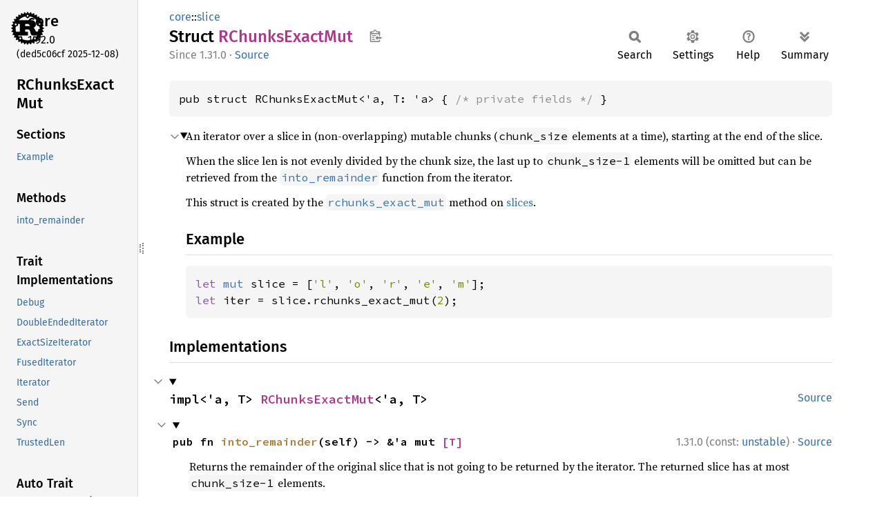

--- FILE ---
content_type: text/html
request_url: https://doc.rust-lang.org/core/slice/struct.RChunksExactMut.html
body_size: 14943
content:
<!DOCTYPE html><html lang="en"><head><meta charset="utf-8"><meta name="viewport" content="width=device-width, initial-scale=1.0"><meta name="generator" content="rustdoc"><meta name="description" content="An iterator over a slice in (non-overlapping) mutable chunks (`chunk_size` elements at a time), starting at the end of the slice."><title>RChunksExactMut in core::slice - Rust</title><script>if(window.location.protocol!=="file:")document.head.insertAdjacentHTML("beforeend","SourceSerif4-Regular-6b053e98.ttf.woff2,FiraSans-Italic-81dc35de.woff2,FiraSans-Regular-0fe48ade.woff2,FiraSans-MediumItalic-ccf7e434.woff2,FiraSans-Medium-e1aa3f0a.woff2,SourceCodePro-Regular-8badfe75.ttf.woff2,SourceCodePro-Semibold-aa29a496.ttf.woff2".split(",").map(f=>`<link rel="preload" as="font" type="font/woff2"href="../../static.files/${f}">`).join(""))</script><link rel="stylesheet" href="../../static.files/normalize-9960930a.css"><link rel="stylesheet" href="../../static.files/rustdoc-ca0dd0c4.css"><meta name="rustdoc-vars" data-root-path="../../" data-static-root-path="../../static.files/" data-current-crate="core" data-themes="" data-resource-suffix="1.92.0" data-rustdoc-version="1.92.0 (ded5c06cf 2025-12-08)" data-channel="1.92.0" data-search-js="search-d69d8955.js" data-stringdex-js="stringdex-c3e638e9.js" data-settings-js="settings-c38705f0.js" ><script src="../../static.files/storage-e2aeef58.js"></script><script defer src="sidebar-items1.92.0.js"></script><script defer src="../../static.files/main-ce535bd0.js"></script><noscript><link rel="stylesheet" href="../../static.files/noscript-263c88ec.css"></noscript><link rel="alternate icon" type="image/png" href="../../static.files/favicon-32x32-eab170b8.png"><link rel="icon" type="image/svg+xml" href="../../static.files/favicon-044be391.svg"></head><body class="rustdoc struct"><!--[if lte IE 11]><div class="warning">This old browser is unsupported and will most likely display funky things.</div><![endif]--><rustdoc-topbar><h2><a href="#">RChunksExactMut</a></h2></rustdoc-topbar><nav class="sidebar"><div class="sidebar-crate"><a class="logo-container" href="../../core/index.html"><img class="rust-logo" src="../../static.files/rust-logo-9a9549ea.svg" alt="logo"></a><h2><a href="../../core/index.html">core</a><span class="version">1.92.0</span></h2></div><div class="version">(ded5c06cf	2025-12-08)</div><div class="sidebar-elems"><section id="rustdoc-toc"><h2 class="location"><a href="#">RChunks<wbr>Exact<wbr>Mut</a></h2><h3><a href="#">Sections</a></h3><ul class="block top-toc"><li><a href="#example" title="Example">Example</a></li></ul><h3><a href="#implementations">Methods</a></h3><ul class="block method"><li><a href="#method.into_remainder" title="into_remainder">into_remainder</a></li></ul><h3><a href="#trait-implementations">Trait Implementations</a></h3><ul class="block trait-implementation"><li><a href="#impl-Debug-for-RChunksExactMut%3C'a,+T%3E" title="Debug">Debug</a></li><li><a href="#impl-DoubleEndedIterator-for-RChunksExactMut%3C'a,+T%3E" title="DoubleEndedIterator">DoubleEndedIterator</a></li><li><a href="#impl-ExactSizeIterator-for-RChunksExactMut%3C'_,+T%3E" title="ExactSizeIterator">ExactSizeIterator</a></li><li><a href="#impl-FusedIterator-for-RChunksExactMut%3C'_,+T%3E" title="FusedIterator">FusedIterator</a></li><li><a href="#impl-Iterator-for-RChunksExactMut%3C'a,+T%3E" title="Iterator">Iterator</a></li><li><a href="#impl-Send-for-RChunksExactMut%3C'_,+T%3E" title="Send">Send</a></li><li><a href="#impl-Sync-for-RChunksExactMut%3C'_,+T%3E" title="Sync">Sync</a></li><li><a href="#impl-TrustedLen-for-RChunksExactMut%3C'_,+T%3E" title="TrustedLen">TrustedLen</a></li></ul><h3><a href="#synthetic-implementations">Auto Trait Implementations</a></h3><ul class="block synthetic-implementation"><li><a href="#impl-UnwindSafe-for-RChunksExactMut%3C'a,+T%3E" title="!UnwindSafe">!UnwindSafe</a></li><li><a href="#impl-Freeze-for-RChunksExactMut%3C'a,+T%3E" title="Freeze">Freeze</a></li><li><a href="#impl-RefUnwindSafe-for-RChunksExactMut%3C'a,+T%3E" title="RefUnwindSafe">RefUnwindSafe</a></li><li><a href="#impl-Unpin-for-RChunksExactMut%3C'a,+T%3E" title="Unpin">Unpin</a></li></ul><h3><a href="#blanket-implementations">Blanket Implementations</a></h3><ul class="block blanket-implementation"><li><a href="#impl-Any-for-T" title="Any">Any</a></li><li><a href="#impl-Borrow%3CT%3E-for-T" title="Borrow&#60;T&#62;">Borrow&#60;T&#62;</a></li><li><a href="#impl-BorrowMut%3CT%3E-for-T" title="BorrowMut&#60;T&#62;">BorrowMut&#60;T&#62;</a></li><li><a href="#impl-From%3CT%3E-for-T" title="From&#60;T&#62;">From&#60;T&#62;</a></li><li><a href="#impl-Into%3CU%3E-for-T" title="Into&#60;U&#62;">Into&#60;U&#62;</a></li><li><a href="#impl-IntoIterator-for-I" title="IntoIterator">IntoIterator</a></li><li><a href="#impl-TryFrom%3CU%3E-for-T" title="TryFrom&#60;U&#62;">TryFrom&#60;U&#62;</a></li><li><a href="#impl-TryInto%3CU%3E-for-T" title="TryInto&#60;U&#62;">TryInto&#60;U&#62;</a></li></ul></section><div id="rustdoc-modnav"><h2><a href="index.html">In core::<wbr>slice</a></h2></div></div></nav><div class="sidebar-resizer" title="Drag to resize sidebar"></div><main><div class="width-limiter"><section id="main-content" class="content"><div class="main-heading"><div class="rustdoc-breadcrumbs"><a href="../index.html">core</a>::<wbr><a href="index.html">slice</a></div><h1>Struct <span class="struct">RChunks<wbr>Exact<wbr>Mut</span>&nbsp;<button id="copy-path" title="Copy item path to clipboard">Copy item path</button></h1><rustdoc-toolbar></rustdoc-toolbar><span class="sub-heading"><span class="since" title="Stable since Rust version 1.31.0">1.31.0</span> · <a class="src" href="../../src/core/slice/iter.rs.html#2850-2860">Source</a> </span></div><pre class="rust item-decl"><code>pub struct RChunksExactMut&lt;'a, T: 'a&gt; { <span class="comment">/* private fields */</span> }</code></pre><details class="toggle top-doc" open><summary class="hideme"><span>Expand description</span></summary><div class="docblock"><p>An iterator over a slice in (non-overlapping) mutable chunks (<code>chunk_size</code>
elements at a time), starting at the end of the slice.</p>
<p>When the slice len is not evenly divided by the chunk size, the last up to
<code>chunk_size-1</code> elements will be omitted but can be retrieved from the
<a href="struct.RChunksExactMut.html#method.into_remainder" title="method core::slice::RChunksExactMut::into_remainder"><code>into_remainder</code></a> function from the iterator.</p>
<p>This struct is created by the <a href="../primitive.slice.html#method.rchunks_exact_mut" title="method slice::rchunks_exact_mut"><code>rchunks_exact_mut</code></a> method on <a href="../primitive.slice.html" title="primitive slice">slices</a>.</p>
<h2 id="example"><a class="doc-anchor" href="#example">§</a>Example</h2>
<div class="example-wrap"><pre class="rust rust-example-rendered"><code><span class="kw">let </span><span class="kw-2">mut </span>slice = [<span class="string">'l'</span>, <span class="string">'o'</span>, <span class="string">'r'</span>, <span class="string">'e'</span>, <span class="string">'m'</span>];
<span class="kw">let </span>iter = slice.rchunks_exact_mut(<span class="number">2</span>);</code></pre><a class="test-arrow" target="_blank" title="Run code" href="https://play.rust-lang.org/?code=%23!%5Ballow(unused)%5D%0Afn+main()+%7B%0A++++let+mut+slice+=+%5B'l',+'o',+'r',+'e',+'m'%5D;%0A++++let+iter+=+slice.rchunks_exact_mut(2);%0A%7D&amp;edition=2024"></a></div></div></details><h2 id="implementations" class="section-header">Implementations<a href="#implementations" class="anchor">§</a></h2><div id="implementations-list"><details class="toggle implementors-toggle" open><summary><section id="impl-RChunksExactMut%3C'a,+T%3E" class="impl"><a class="src rightside" href="../../src/core/slice/iter.rs.html#2862-2880">Source</a><a href="#impl-RChunksExactMut%3C'a,+T%3E" class="anchor">§</a><h3 class="code-header">impl&lt;'a, T&gt; <a class="struct" href="struct.RChunksExactMut.html" title="struct core::slice::RChunksExactMut">RChunksExactMut</a>&lt;'a, T&gt;</h3></section></summary><div class="impl-items"><details class="toggle method-toggle" open><summary><section id="method.into_remainder" class="method"><span class="rightside"><span class="since" title="Stable since Rust version 1.31.0, const unstable">1.31.0 (const: <a href="https://github.com/rust-lang/rust/issues/137737" title="Tracking issue for const_slice_make_iter">unstable</a>)</span> · <a class="src" href="../../src/core/slice/iter.rs.html#2877-2879">Source</a></span><h4 class="code-header">pub fn <a href="#method.into_remainder" class="fn">into_remainder</a>(self) -&gt; &amp;'a mut <a class="primitive" href="../primitive.slice.html">[T]</a></h4></section></summary><div class="docblock"><p>Returns the remainder of the original slice that is not going to be
returned by the iterator. The returned slice has at most <code>chunk_size-1</code>
elements.</p>
</div></details></div></details></div><h2 id="trait-implementations" class="section-header">Trait Implementations<a href="#trait-implementations" class="anchor">§</a></h2><div id="trait-implementations-list"><details class="toggle implementors-toggle" open><summary><section id="impl-Debug-for-RChunksExactMut%3C'a,+T%3E" class="impl"><span class="rightside"><span class="since" title="Stable since Rust version 1.31.0">1.31.0</span> · <a class="src" href="../../src/core/slice/iter.rs.html#2847">Source</a></span><a href="#impl-Debug-for-RChunksExactMut%3C'a,+T%3E" class="anchor">§</a><h3 class="code-header">impl&lt;'a, T: <a class="trait" href="../fmt/trait.Debug.html" title="trait core::fmt::Debug">Debug</a> + 'a&gt; <a class="trait" href="../fmt/trait.Debug.html" title="trait core::fmt::Debug">Debug</a> for <a class="struct" href="struct.RChunksExactMut.html" title="struct core::slice::RChunksExactMut">RChunksExactMut</a>&lt;'a, T&gt;</h3></section></summary><div class="impl-items"><details class="toggle method-toggle" open><summary><section id="method.fmt" class="method trait-impl"><a class="src rightside" href="../../src/core/slice/iter.rs.html#2847">Source</a><a href="#method.fmt" class="anchor">§</a><h4 class="code-header">fn <a href="../fmt/trait.Debug.html#tymethod.fmt" class="fn">fmt</a>(&amp;self, f: &amp;mut <a class="struct" href="../fmt/struct.Formatter.html" title="struct core::fmt::Formatter">Formatter</a>&lt;'_&gt;) -&gt; <a class="type" href="../fmt/type.Result.html" title="type core::fmt::Result">Result</a></h4></section></summary><div class='docblock'>Formats the value using the given formatter. <a href="../fmt/trait.Debug.html#tymethod.fmt">Read more</a></div></details></div></details><details class="toggle implementors-toggle" open><summary><section id="impl-DoubleEndedIterator-for-RChunksExactMut%3C'a,+T%3E" class="impl"><span class="rightside"><span class="since" title="Stable since Rust version 1.31.0">1.31.0</span> · <a class="src" href="../../src/core/slice/iter.rs.html#2940-2975">Source</a></span><a href="#impl-DoubleEndedIterator-for-RChunksExactMut%3C'a,+T%3E" class="anchor">§</a><h3 class="code-header">impl&lt;'a, T&gt; <a class="trait" href="../iter/trait.DoubleEndedIterator.html" title="trait core::iter::DoubleEndedIterator">DoubleEndedIterator</a> for <a class="struct" href="struct.RChunksExactMut.html" title="struct core::slice::RChunksExactMut">RChunksExactMut</a>&lt;'a, T&gt;</h3></section></summary><div class="impl-items"><details class="toggle method-toggle" open><summary><section id="method.next_back" class="method trait-impl"><a class="src rightside" href="../../src/core/slice/iter.rs.html#2942-2952">Source</a><a href="#method.next_back" class="anchor">§</a><h4 class="code-header">fn <a href="../iter/trait.DoubleEndedIterator.html#tymethod.next_back" class="fn">next_back</a>(&amp;mut self) -&gt; <a class="enum" href="../option/enum.Option.html" title="enum core::option::Option">Option</a>&lt;&amp;'a mut <a class="primitive" href="../primitive.slice.html">[T]</a>&gt;</h4></section></summary><div class='docblock'>Removes and returns an element from the end of the iterator. <a href="../iter/trait.DoubleEndedIterator.html#tymethod.next_back">Read more</a></div></details><details class="toggle method-toggle" open><summary><section id="method.nth_back" class="method trait-impl"><a class="src rightside" href="../../src/core/slice/iter.rs.html#2955-2974">Source</a><a href="#method.nth_back" class="anchor">§</a><h4 class="code-header">fn <a href="../iter/trait.DoubleEndedIterator.html#method.nth_back" class="fn">nth_back</a>(&amp;mut self, n: <a class="primitive" href="../primitive.usize.html">usize</a>) -&gt; <a class="enum" href="../option/enum.Option.html" title="enum core::option::Option">Option</a>&lt;Self::<a class="associatedtype" href="../iter/trait.Iterator.html#associatedtype.Item" title="type core::iter::Iterator::Item">Item</a>&gt;</h4></section></summary><div class='docblock'>Returns the <code>n</code>th element from the end of the iterator. <a href="../iter/trait.DoubleEndedIterator.html#method.nth_back">Read more</a></div></details><details class="toggle method-toggle" open><summary><section id="method.advance_back_by" class="method trait-impl"><a class="src rightside" href="../../src/core/iter/traits/double_ended.rs.html#138-146">Source</a><a href="#method.advance_back_by" class="anchor">§</a><h4 class="code-header">fn <a href="../iter/trait.DoubleEndedIterator.html#method.advance_back_by" class="fn">advance_back_by</a>(&amp;mut self, n: <a class="primitive" href="../primitive.usize.html">usize</a>) -&gt; <a class="enum" href="../result/enum.Result.html" title="enum core::result::Result">Result</a>&lt;<a class="primitive" href="../primitive.unit.html">()</a>, <a class="struct" href="../num/struct.NonZero.html" title="struct core::num::NonZero">NonZero</a>&lt;<a class="primitive" href="../primitive.usize.html">usize</a>&gt;&gt;</h4></section></summary><span class="item-info"><div class="stab unstable"><span class="emoji">🔬</span><span>This is a nightly-only experimental API. (<code>iter_advance_by</code>&nbsp;<a href="https://github.com/rust-lang/rust/issues/77404">#77404</a>)</span></div></span><div class='docblock'>Advances the iterator from the back by <code>n</code> elements. <a href="../iter/trait.DoubleEndedIterator.html#method.advance_back_by">Read more</a></div></details><details class="toggle method-toggle" open><summary><section id="method.try_rfold" class="method trait-impl"><span class="rightside"><span class="since" title="Stable since Rust version 1.27.0">1.27.0</span> · <a class="src" href="../../src/core/iter/traits/double_ended.rs.html#230-241">Source</a></span><a href="#method.try_rfold" class="anchor">§</a><h4 class="code-header">fn <a href="../iter/trait.DoubleEndedIterator.html#method.try_rfold" class="fn">try_rfold</a>&lt;B, F, R&gt;(&amp;mut self, init: B, f: F) -&gt; R<div class="where">where
    Self: <a class="trait" href="../marker/trait.Sized.html" title="trait core::marker::Sized">Sized</a>,
    F: <a class="trait" href="../ops/trait.FnMut.html" title="trait core::ops::FnMut">FnMut</a>(B, Self::<a class="associatedtype" href="../iter/trait.Iterator.html#associatedtype.Item" title="type core::iter::Iterator::Item">Item</a>) -&gt; R,
    R: <a class="trait" href="../ops/trait.Try.html" title="trait core::ops::Try">Try</a>&lt;Output = B&gt;,</div></h4></section></summary><div class='docblock'>This is the reverse version of <a href="../iter/trait.Iterator.html#method.try_fold" title="method core::iter::Iterator::try_fold"><code>Iterator::try_fold()</code></a>: it takes
elements starting from the back of the iterator. <a href="../iter/trait.DoubleEndedIterator.html#method.try_rfold">Read more</a></div></details><details class="toggle method-toggle" open><summary><section id="method.rfold" class="method trait-impl"><span class="rightside"><span class="since" title="Stable since Rust version 1.27.0">1.27.0</span> · <a class="src" href="../../src/core/iter/traits/double_ended.rs.html#301-311">Source</a></span><a href="#method.rfold" class="anchor">§</a><h4 class="code-header">fn <a href="../iter/trait.DoubleEndedIterator.html#method.rfold" class="fn">rfold</a>&lt;B, F&gt;(self, init: B, f: F) -&gt; B<div class="where">where
    Self: <a class="trait" href="../marker/trait.Sized.html" title="trait core::marker::Sized">Sized</a>,
    F: <a class="trait" href="../ops/trait.FnMut.html" title="trait core::ops::FnMut">FnMut</a>(B, Self::<a class="associatedtype" href="../iter/trait.Iterator.html#associatedtype.Item" title="type core::iter::Iterator::Item">Item</a>) -&gt; B,</div></h4></section></summary><div class='docblock'>An iterator method that reduces the iterator’s elements to a single,
final value, starting from the back. <a href="../iter/trait.DoubleEndedIterator.html#method.rfold">Read more</a></div></details><details class="toggle method-toggle" open><summary><section id="method.rfind" class="method trait-impl"><span class="rightside"><span class="since" title="Stable since Rust version 1.27.0">1.27.0</span> · <a class="src" href="../../src/core/iter/traits/double_ended.rs.html#356-369">Source</a></span><a href="#method.rfind" class="anchor">§</a><h4 class="code-header">fn <a href="../iter/trait.DoubleEndedIterator.html#method.rfind" class="fn">rfind</a>&lt;P&gt;(&amp;mut self, predicate: P) -&gt; <a class="enum" href="../option/enum.Option.html" title="enum core::option::Option">Option</a>&lt;Self::<a class="associatedtype" href="../iter/trait.Iterator.html#associatedtype.Item" title="type core::iter::Iterator::Item">Item</a>&gt;<div class="where">where
    Self: <a class="trait" href="../marker/trait.Sized.html" title="trait core::marker::Sized">Sized</a>,
    P: <a class="trait" href="../ops/trait.FnMut.html" title="trait core::ops::FnMut">FnMut</a>(&amp;Self::<a class="associatedtype" href="../iter/trait.Iterator.html#associatedtype.Item" title="type core::iter::Iterator::Item">Item</a>) -&gt; <a class="primitive" href="../primitive.bool.html">bool</a>,</div></h4></section></summary><div class='docblock'>Searches for an element of an iterator from the back that satisfies a predicate. <a href="../iter/trait.DoubleEndedIterator.html#method.rfind">Read more</a></div></details></div></details><details class="toggle implementors-toggle" open><summary><section id="impl-ExactSizeIterator-for-RChunksExactMut%3C'_,+T%3E" class="impl"><span class="rightside"><span class="since" title="Stable since Rust version 1.31.0">1.31.0</span> · <a class="src" href="../../src/core/slice/iter.rs.html#2978-2982">Source</a></span><a href="#impl-ExactSizeIterator-for-RChunksExactMut%3C'_,+T%3E" class="anchor">§</a><h3 class="code-header">impl&lt;T&gt; <a class="trait" href="../iter/trait.ExactSizeIterator.html" title="trait core::iter::ExactSizeIterator">ExactSizeIterator</a> for <a class="struct" href="struct.RChunksExactMut.html" title="struct core::slice::RChunksExactMut">RChunksExactMut</a>&lt;'_, T&gt;</h3></section></summary><div class="impl-items"><details class="toggle method-toggle" open><summary><section id="method.is_empty" class="method trait-impl"><a class="src rightside" href="../../src/core/slice/iter.rs.html#2979-2981">Source</a><a href="#method.is_empty" class="anchor">§</a><h4 class="code-header">fn <a href="../iter/trait.ExactSizeIterator.html#method.is_empty" class="fn">is_empty</a>(&amp;self) -&gt; <a class="primitive" href="../primitive.bool.html">bool</a></h4></section></summary><span class="item-info"><div class="stab unstable"><span class="emoji">🔬</span><span>This is a nightly-only experimental API. (<code>exact_size_is_empty</code>&nbsp;<a href="https://github.com/rust-lang/rust/issues/35428">#35428</a>)</span></div></span><div class='docblock'>Returns <code>true</code> if the iterator is empty. <a href="../iter/trait.ExactSizeIterator.html#method.is_empty">Read more</a></div></details><details class="toggle method-toggle" open><summary><section id="method.len" class="method trait-impl"><span class="rightside"><span class="since" title="Stable since Rust version 1.0.0">1.0.0</span> · <a class="src" href="../../src/core/iter/traits/exact_size.rs.html#116-124">Source</a></span><a href="#method.len" class="anchor">§</a><h4 class="code-header">fn <a href="../iter/trait.ExactSizeIterator.html#method.len" class="fn">len</a>(&amp;self) -&gt; <a class="primitive" href="../primitive.usize.html">usize</a></h4></section></summary><div class='docblock'>Returns the exact remaining length of the iterator. <a href="../iter/trait.ExactSizeIterator.html#method.len">Read more</a></div></details></div></details><details class="toggle implementors-toggle" open><summary><section id="impl-Iterator-for-RChunksExactMut%3C'a,+T%3E" class="impl"><span class="rightside"><span class="since" title="Stable since Rust version 1.31.0">1.31.0</span> · <a class="src" href="../../src/core/slice/iter.rs.html#2883-2937">Source</a></span><a href="#impl-Iterator-for-RChunksExactMut%3C'a,+T%3E" class="anchor">§</a><h3 class="code-header">impl&lt;'a, T&gt; <a class="trait" href="../iter/trait.Iterator.html" title="trait core::iter::Iterator">Iterator</a> for <a class="struct" href="struct.RChunksExactMut.html" title="struct core::slice::RChunksExactMut">RChunksExactMut</a>&lt;'a, T&gt;</h3></section></summary><div class="impl-items"><details class="toggle" open><summary><section id="associatedtype.Item" class="associatedtype trait-impl"><a class="src rightside" href="../../src/core/slice/iter.rs.html#2884">Source</a><a href="#associatedtype.Item" class="anchor">§</a><h4 class="code-header">type <a href="../iter/trait.Iterator.html#associatedtype.Item" class="associatedtype">Item</a> = &amp;'a mut <a class="primitive" href="../primitive.slice.html">[T]</a></h4></section></summary><div class='docblock'>The type of the elements being iterated over.</div></details><details class="toggle method-toggle" open><summary><section id="method.next" class="method trait-impl"><a class="src rightside" href="../../src/core/slice/iter.rs.html#2887-2898">Source</a><a href="#method.next" class="anchor">§</a><h4 class="code-header">fn <a href="../iter/trait.Iterator.html#tymethod.next" class="fn">next</a>(&amp;mut self) -&gt; <a class="enum" href="../option/enum.Option.html" title="enum core::option::Option">Option</a>&lt;&amp;'a mut <a class="primitive" href="../primitive.slice.html">[T]</a>&gt;</h4></section></summary><div class='docblock'>Advances the iterator and returns the next value. <a href="../iter/trait.Iterator.html#tymethod.next">Read more</a></div></details><details class="toggle method-toggle" open><summary><section id="method.size_hint" class="method trait-impl"><a class="src rightside" href="../../src/core/slice/iter.rs.html#2901-2904">Source</a><a href="#method.size_hint" class="anchor">§</a><h4 class="code-header">fn <a href="../iter/trait.Iterator.html#method.size_hint" class="fn">size_hint</a>(&amp;self) -&gt; (<a class="primitive" href="../primitive.usize.html">usize</a>, <a class="enum" href="../option/enum.Option.html" title="enum core::option::Option">Option</a>&lt;<a class="primitive" href="../primitive.usize.html">usize</a>&gt;)</h4></section></summary><div class='docblock'>Returns the bounds on the remaining length of the iterator. <a href="../iter/trait.Iterator.html#method.size_hint">Read more</a></div></details><details class="toggle method-toggle" open><summary><section id="method.count" class="method trait-impl"><a class="src rightside" href="../../src/core/slice/iter.rs.html#2907-2909">Source</a><a href="#method.count" class="anchor">§</a><h4 class="code-header">fn <a href="../iter/trait.Iterator.html#method.count" class="fn">count</a>(self) -&gt; <a class="primitive" href="../primitive.usize.html">usize</a></h4></section></summary><div class='docblock'>Consumes the iterator, counting the number of iterations and returning it. <a href="../iter/trait.Iterator.html#method.count">Read more</a></div></details><details class="toggle method-toggle" open><summary><section id="method.nth" class="method trait-impl"><a class="src rightside" href="../../src/core/slice/iter.rs.html#2912-2924">Source</a><a href="#method.nth" class="anchor">§</a><h4 class="code-header">fn <a href="../iter/trait.Iterator.html#method.nth" class="fn">nth</a>(&amp;mut self, n: <a class="primitive" href="../primitive.usize.html">usize</a>) -&gt; <a class="enum" href="../option/enum.Option.html" title="enum core::option::Option">Option</a>&lt;&amp;'a mut <a class="primitive" href="../primitive.slice.html">[T]</a>&gt;</h4></section></summary><div class='docblock'>Returns the <code>n</code>th element of the iterator. <a href="../iter/trait.Iterator.html#method.nth">Read more</a></div></details><details class="toggle method-toggle" open><summary><section id="method.last" class="method trait-impl"><a class="src rightside" href="../../src/core/slice/iter.rs.html#2927-2929">Source</a><a href="#method.last" class="anchor">§</a><h4 class="code-header">fn <a href="../iter/trait.Iterator.html#method.last" class="fn">last</a>(self) -&gt; <a class="enum" href="../option/enum.Option.html" title="enum core::option::Option">Option</a>&lt;Self::<a class="associatedtype" href="../iter/trait.Iterator.html#associatedtype.Item" title="type core::iter::Iterator::Item">Item</a>&gt;</h4></section></summary><div class='docblock'>Consumes the iterator, returning the last element. <a href="../iter/trait.Iterator.html#method.last">Read more</a></div></details><details class="toggle method-toggle" open><summary><section id="method.next_chunk" class="method trait-impl"><a class="src rightside" href="../../src/core/iter/traits/iterator.rs.html#110-117">Source</a><a href="#method.next_chunk" class="anchor">§</a><h4 class="code-header">fn <a href="../iter/trait.Iterator.html#method.next_chunk" class="fn">next_chunk</a>&lt;const N: <a class="primitive" href="../primitive.usize.html">usize</a>&gt;(
    &amp;mut self,
) -&gt; <a class="enum" href="../result/enum.Result.html" title="enum core::result::Result">Result</a>&lt;[Self::<a class="associatedtype" href="../iter/trait.Iterator.html#associatedtype.Item" title="type core::iter::Iterator::Item">Item</a>; <a class="primitive" href="../primitive.array.html">N</a>], <a class="struct" href="../array/struct.IntoIter.html" title="struct core::array::IntoIter">IntoIter</a>&lt;Self::<a class="associatedtype" href="../iter/trait.Iterator.html#associatedtype.Item" title="type core::iter::Iterator::Item">Item</a>, N&gt;&gt;<div class="where">where
    Self: <a class="trait" href="../marker/trait.Sized.html" title="trait core::marker::Sized">Sized</a>,</div></h4></section></summary><span class="item-info"><div class="stab unstable"><span class="emoji">🔬</span><span>This is a nightly-only experimental API. (<code>iter_next_chunk</code>&nbsp;<a href="https://github.com/rust-lang/rust/issues/98326">#98326</a>)</span></div></span><div class='docblock'>Advances the iterator and returns an array containing the next <code>N</code> values. <a href="../iter/trait.Iterator.html#method.next_chunk">Read more</a></div></details><details class="toggle method-toggle" open><summary><section id="method.advance_by" class="method trait-impl"><a class="src rightside" href="../../src/core/iter/traits/iterator.rs.html#297-331">Source</a><a href="#method.advance_by" class="anchor">§</a><h4 class="code-header">fn <a href="../iter/trait.Iterator.html#method.advance_by" class="fn">advance_by</a>(&amp;mut self, n: <a class="primitive" href="../primitive.usize.html">usize</a>) -&gt; <a class="enum" href="../result/enum.Result.html" title="enum core::result::Result">Result</a>&lt;<a class="primitive" href="../primitive.unit.html">()</a>, <a class="struct" href="../num/struct.NonZero.html" title="struct core::num::NonZero">NonZero</a>&lt;<a class="primitive" href="../primitive.usize.html">usize</a>&gt;&gt;</h4></section></summary><span class="item-info"><div class="stab unstable"><span class="emoji">🔬</span><span>This is a nightly-only experimental API. (<code>iter_advance_by</code>&nbsp;<a href="https://github.com/rust-lang/rust/issues/77404">#77404</a>)</span></div></span><div class='docblock'>Advances the iterator by <code>n</code> elements. <a href="../iter/trait.Iterator.html#method.advance_by">Read more</a></div></details><details class="toggle method-toggle" open><summary><section id="method.step_by" class="method trait-impl"><span class="rightside"><span class="since" title="Stable since Rust version 1.28.0">1.28.0</span> · <a class="src" href="../../src/core/iter/traits/iterator.rs.html#424-429">Source</a></span><a href="#method.step_by" class="anchor">§</a><h4 class="code-header">fn <a href="../iter/trait.Iterator.html#method.step_by" class="fn">step_by</a>(self, step: <a class="primitive" href="../primitive.usize.html">usize</a>) -&gt; <a class="struct" href="../iter/struct.StepBy.html" title="struct core::iter::StepBy">StepBy</a>&lt;Self&gt; <a href="#" class="tooltip" data-notable-ty="StepBy&lt;Self&gt;">ⓘ</a><div class="where">where
    Self: <a class="trait" href="../marker/trait.Sized.html" title="trait core::marker::Sized">Sized</a>,</div></h4></section></summary><div class='docblock'>Creates an iterator starting at the same point, but stepping by
the given amount at each iteration. <a href="../iter/trait.Iterator.html#method.step_by">Read more</a></div></details><details class="toggle method-toggle" open><summary><section id="method.chain" class="method trait-impl"><span class="rightside"><span class="since" title="Stable since Rust version 1.0.0">1.0.0</span> · <a class="src" href="../../src/core/iter/traits/iterator.rs.html#495-501">Source</a></span><a href="#method.chain" class="anchor">§</a><h4 class="code-header">fn <a href="../iter/trait.Iterator.html#method.chain" class="fn">chain</a>&lt;U&gt;(self, other: U) -&gt; <a class="struct" href="../iter/struct.Chain.html" title="struct core::iter::Chain">Chain</a>&lt;Self, U::<a class="associatedtype" href="../iter/trait.IntoIterator.html#associatedtype.IntoIter" title="type core::iter::IntoIterator::IntoIter">IntoIter</a>&gt; <a href="#" class="tooltip" data-notable-ty="Chain&lt;Self, U::IntoIter&gt;">ⓘ</a><div class="where">where
    Self: <a class="trait" href="../marker/trait.Sized.html" title="trait core::marker::Sized">Sized</a>,
    U: <a class="trait" href="../iter/trait.IntoIterator.html" title="trait core::iter::IntoIterator">IntoIterator</a>&lt;Item = Self::<a class="associatedtype" href="../iter/trait.Iterator.html#associatedtype.Item" title="type core::iter::Iterator::Item">Item</a>&gt;,</div></h4></section></summary><div class='docblock'>Takes two iterators and creates a new iterator over both in sequence. <a href="../iter/trait.Iterator.html#method.chain">Read more</a></div></details><details class="toggle method-toggle" open><summary><section id="method.zip" class="method trait-impl"><span class="rightside"><span class="since" title="Stable since Rust version 1.0.0">1.0.0</span> · <a class="src" href="../../src/core/iter/traits/iterator.rs.html#613-619">Source</a></span><a href="#method.zip" class="anchor">§</a><h4 class="code-header">fn <a href="../iter/trait.Iterator.html#method.zip" class="fn">zip</a>&lt;U&gt;(self, other: U) -&gt; <a class="struct" href="../iter/struct.Zip.html" title="struct core::iter::Zip">Zip</a>&lt;Self, U::<a class="associatedtype" href="../iter/trait.IntoIterator.html#associatedtype.IntoIter" title="type core::iter::IntoIterator::IntoIter">IntoIter</a>&gt; <a href="#" class="tooltip" data-notable-ty="Zip&lt;Self, U::IntoIter&gt;">ⓘ</a><div class="where">where
    Self: <a class="trait" href="../marker/trait.Sized.html" title="trait core::marker::Sized">Sized</a>,
    U: <a class="trait" href="../iter/trait.IntoIterator.html" title="trait core::iter::IntoIterator">IntoIterator</a>,</div></h4></section></summary><div class='docblock'>‘Zips up’ two iterators into a single iterator of pairs. <a href="../iter/trait.Iterator.html#method.zip">Read more</a></div></details><details class="toggle method-toggle" open><summary><section id="method.intersperse_with" class="method trait-impl"><a class="src rightside" href="../../src/core/iter/traits/iterator.rs.html#714-720">Source</a><a href="#method.intersperse_with" class="anchor">§</a><h4 class="code-header">fn <a href="../iter/trait.Iterator.html#method.intersperse_with" class="fn">intersperse_with</a>&lt;G&gt;(self, separator: G) -&gt; <a class="struct" href="../iter/struct.IntersperseWith.html" title="struct core::iter::IntersperseWith">IntersperseWith</a>&lt;Self, G&gt; <a href="#" class="tooltip" data-notable-ty="IntersperseWith&lt;Self, G&gt;">ⓘ</a><div class="where">where
    Self: <a class="trait" href="../marker/trait.Sized.html" title="trait core::marker::Sized">Sized</a>,
    G: <a class="trait" href="../ops/trait.FnMut.html" title="trait core::ops::FnMut">FnMut</a>() -&gt; Self::<a class="associatedtype" href="../iter/trait.Iterator.html#associatedtype.Item" title="type core::iter::Iterator::Item">Item</a>,</div></h4></section></summary><span class="item-info"><div class="stab unstable"><span class="emoji">🔬</span><span>This is a nightly-only experimental API. (<code>iter_intersperse</code>&nbsp;<a href="https://github.com/rust-lang/rust/issues/79524">#79524</a>)</span></div></span><div class='docblock'>Creates a new iterator which places an item generated by <code>separator</code>
between adjacent items of the original iterator. <a href="../iter/trait.Iterator.html#method.intersperse_with">Read more</a></div></details><details class="toggle method-toggle" open><summary><section id="method.map" class="method trait-impl"><span class="rightside"><span class="since" title="Stable since Rust version 1.0.0">1.0.0</span> · <a class="src" href="../../src/core/iter/traits/iterator.rs.html#773-779">Source</a></span><a href="#method.map" class="anchor">§</a><h4 class="code-header">fn <a href="../iter/trait.Iterator.html#method.map" class="fn">map</a>&lt;B, F&gt;(self, f: F) -&gt; <a class="struct" href="../iter/struct.Map.html" title="struct core::iter::Map">Map</a>&lt;Self, F&gt; <a href="#" class="tooltip" data-notable-ty="Map&lt;Self, F&gt;">ⓘ</a><div class="where">where
    Self: <a class="trait" href="../marker/trait.Sized.html" title="trait core::marker::Sized">Sized</a>,
    F: <a class="trait" href="../ops/trait.FnMut.html" title="trait core::ops::FnMut">FnMut</a>(Self::<a class="associatedtype" href="../iter/trait.Iterator.html#associatedtype.Item" title="type core::iter::Iterator::Item">Item</a>) -&gt; B,</div></h4></section></summary><div class='docblock'>Takes a closure and creates an iterator which calls that closure on each
element. <a href="../iter/trait.Iterator.html#method.map">Read more</a></div></details><details class="toggle method-toggle" open><summary><section id="method.for_each" class="method trait-impl"><span class="rightside"><span class="since" title="Stable since Rust version 1.21.0">1.21.0</span> · <a class="src" href="../../src/core/iter/traits/iterator.rs.html#818-829">Source</a></span><a href="#method.for_each" class="anchor">§</a><h4 class="code-header">fn <a href="../iter/trait.Iterator.html#method.for_each" class="fn">for_each</a>&lt;F&gt;(self, f: F)<div class="where">where
    Self: <a class="trait" href="../marker/trait.Sized.html" title="trait core::marker::Sized">Sized</a>,
    F: <a class="trait" href="../ops/trait.FnMut.html" title="trait core::ops::FnMut">FnMut</a>(Self::<a class="associatedtype" href="../iter/trait.Iterator.html#associatedtype.Item" title="type core::iter::Iterator::Item">Item</a>),</div></h4></section></summary><div class='docblock'>Calls a closure on each element of an iterator. <a href="../iter/trait.Iterator.html#method.for_each">Read more</a></div></details><details class="toggle method-toggle" open><summary><section id="method.filter" class="method trait-impl"><span class="rightside"><span class="since" title="Stable since Rust version 1.0.0">1.0.0</span> · <a class="src" href="../../src/core/iter/traits/iterator.rs.html#893-899">Source</a></span><a href="#method.filter" class="anchor">§</a><h4 class="code-header">fn <a href="../iter/trait.Iterator.html#method.filter" class="fn">filter</a>&lt;P&gt;(self, predicate: P) -&gt; <a class="struct" href="../iter/struct.Filter.html" title="struct core::iter::Filter">Filter</a>&lt;Self, P&gt; <a href="#" class="tooltip" data-notable-ty="Filter&lt;Self, P&gt;">ⓘ</a><div class="where">where
    Self: <a class="trait" href="../marker/trait.Sized.html" title="trait core::marker::Sized">Sized</a>,
    P: <a class="trait" href="../ops/trait.FnMut.html" title="trait core::ops::FnMut">FnMut</a>(&amp;Self::<a class="associatedtype" href="../iter/trait.Iterator.html#associatedtype.Item" title="type core::iter::Iterator::Item">Item</a>) -&gt; <a class="primitive" href="../primitive.bool.html">bool</a>,</div></h4></section></summary><div class='docblock'>Creates an iterator which uses a closure to determine if an element
should be yielded. <a href="../iter/trait.Iterator.html#method.filter">Read more</a></div></details><details class="toggle method-toggle" open><summary><section id="method.filter_map" class="method trait-impl"><span class="rightside"><span class="since" title="Stable since Rust version 1.0.0">1.0.0</span> · <a class="src" href="../../src/core/iter/traits/iterator.rs.html#938-944">Source</a></span><a href="#method.filter_map" class="anchor">§</a><h4 class="code-header">fn <a href="../iter/trait.Iterator.html#method.filter_map" class="fn">filter_map</a>&lt;B, F&gt;(self, f: F) -&gt; <a class="struct" href="../iter/struct.FilterMap.html" title="struct core::iter::FilterMap">FilterMap</a>&lt;Self, F&gt; <a href="#" class="tooltip" data-notable-ty="FilterMap&lt;Self, F&gt;">ⓘ</a><div class="where">where
    Self: <a class="trait" href="../marker/trait.Sized.html" title="trait core::marker::Sized">Sized</a>,
    F: <a class="trait" href="../ops/trait.FnMut.html" title="trait core::ops::FnMut">FnMut</a>(Self::<a class="associatedtype" href="../iter/trait.Iterator.html#associatedtype.Item" title="type core::iter::Iterator::Item">Item</a>) -&gt; <a class="enum" href="../option/enum.Option.html" title="enum core::option::Option">Option</a>&lt;B&gt;,</div></h4></section></summary><div class='docblock'>Creates an iterator that both filters and maps. <a href="../iter/trait.Iterator.html#method.filter_map">Read more</a></div></details><details class="toggle method-toggle" open><summary><section id="method.enumerate" class="method trait-impl"><span class="rightside"><span class="since" title="Stable since Rust version 1.0.0">1.0.0</span> · <a class="src" href="../../src/core/iter/traits/iterator.rs.html#985-990">Source</a></span><a href="#method.enumerate" class="anchor">§</a><h4 class="code-header">fn <a href="../iter/trait.Iterator.html#method.enumerate" class="fn">enumerate</a>(self) -&gt; <a class="struct" href="../iter/struct.Enumerate.html" title="struct core::iter::Enumerate">Enumerate</a>&lt;Self&gt; <a href="#" class="tooltip" data-notable-ty="Enumerate&lt;Self&gt;">ⓘ</a><div class="where">where
    Self: <a class="trait" href="../marker/trait.Sized.html" title="trait core::marker::Sized">Sized</a>,</div></h4></section></summary><div class='docblock'>Creates an iterator which gives the current iteration count as well as
the next value. <a href="../iter/trait.Iterator.html#method.enumerate">Read more</a></div></details><details class="toggle method-toggle" open><summary><section id="method.peekable" class="method trait-impl"><span class="rightside"><span class="since" title="Stable since Rust version 1.0.0">1.0.0</span> · <a class="src" href="../../src/core/iter/traits/iterator.rs.html#1056-1061">Source</a></span><a href="#method.peekable" class="anchor">§</a><h4 class="code-header">fn <a href="../iter/trait.Iterator.html#method.peekable" class="fn">peekable</a>(self) -&gt; <a class="struct" href="../iter/struct.Peekable.html" title="struct core::iter::Peekable">Peekable</a>&lt;Self&gt; <a href="#" class="tooltip" data-notable-ty="Peekable&lt;Self&gt;">ⓘ</a><div class="where">where
    Self: <a class="trait" href="../marker/trait.Sized.html" title="trait core::marker::Sized">Sized</a>,</div></h4></section></summary><div class='docblock'>Creates an iterator which can use the <a href="../iter/struct.Peekable.html#method.peek" title="method core::iter::Peekable::peek"><code>peek</code></a> and <a href="../iter/struct.Peekable.html#method.peek_mut" title="method core::iter::Peekable::peek_mut"><code>peek_mut</code></a> methods
to look at the next element of the iterator without consuming it. See
their documentation for more information. <a href="../iter/trait.Iterator.html#method.peekable">Read more</a></div></details><details class="toggle method-toggle" open><summary><section id="method.skip_while" class="method trait-impl"><span class="rightside"><span class="since" title="Stable since Rust version 1.0.0">1.0.0</span> · <a class="src" href="../../src/core/iter/traits/iterator.rs.html#1121-1127">Source</a></span><a href="#method.skip_while" class="anchor">§</a><h4 class="code-header">fn <a href="../iter/trait.Iterator.html#method.skip_while" class="fn">skip_while</a>&lt;P&gt;(self, predicate: P) -&gt; <a class="struct" href="../iter/struct.SkipWhile.html" title="struct core::iter::SkipWhile">SkipWhile</a>&lt;Self, P&gt; <a href="#" class="tooltip" data-notable-ty="SkipWhile&lt;Self, P&gt;">ⓘ</a><div class="where">where
    Self: <a class="trait" href="../marker/trait.Sized.html" title="trait core::marker::Sized">Sized</a>,
    P: <a class="trait" href="../ops/trait.FnMut.html" title="trait core::ops::FnMut">FnMut</a>(&amp;Self::<a class="associatedtype" href="../iter/trait.Iterator.html#associatedtype.Item" title="type core::iter::Iterator::Item">Item</a>) -&gt; <a class="primitive" href="../primitive.bool.html">bool</a>,</div></h4></section></summary><div class='docblock'>Creates an iterator that <a href="../iter/trait.Iterator.html#method.skip" title="method core::iter::Iterator::skip"><code>skip</code></a>s elements based on a predicate. <a href="../iter/trait.Iterator.html#method.skip_while">Read more</a></div></details><details class="toggle method-toggle" open><summary><section id="method.take_while" class="method trait-impl"><span class="rightside"><span class="since" title="Stable since Rust version 1.0.0">1.0.0</span> · <a class="src" href="../../src/core/iter/traits/iterator.rs.html#1199-1205">Source</a></span><a href="#method.take_while" class="anchor">§</a><h4 class="code-header">fn <a href="../iter/trait.Iterator.html#method.take_while" class="fn">take_while</a>&lt;P&gt;(self, predicate: P) -&gt; <a class="struct" href="../iter/struct.TakeWhile.html" title="struct core::iter::TakeWhile">TakeWhile</a>&lt;Self, P&gt; <a href="#" class="tooltip" data-notable-ty="TakeWhile&lt;Self, P&gt;">ⓘ</a><div class="where">where
    Self: <a class="trait" href="../marker/trait.Sized.html" title="trait core::marker::Sized">Sized</a>,
    P: <a class="trait" href="../ops/trait.FnMut.html" title="trait core::ops::FnMut">FnMut</a>(&amp;Self::<a class="associatedtype" href="../iter/trait.Iterator.html#associatedtype.Item" title="type core::iter::Iterator::Item">Item</a>) -&gt; <a class="primitive" href="../primitive.bool.html">bool</a>,</div></h4></section></summary><div class='docblock'>Creates an iterator that yields elements based on a predicate. <a href="../iter/trait.Iterator.html#method.take_while">Read more</a></div></details><details class="toggle method-toggle" open><summary><section id="method.map_while" class="method trait-impl"><span class="rightside"><span class="since" title="Stable since Rust version 1.57.0">1.57.0</span> · <a class="src" href="../../src/core/iter/traits/iterator.rs.html#1287-1293">Source</a></span><a href="#method.map_while" class="anchor">§</a><h4 class="code-header">fn <a href="../iter/trait.Iterator.html#method.map_while" class="fn">map_while</a>&lt;B, P&gt;(self, predicate: P) -&gt; <a class="struct" href="../iter/struct.MapWhile.html" title="struct core::iter::MapWhile">MapWhile</a>&lt;Self, P&gt; <a href="#" class="tooltip" data-notable-ty="MapWhile&lt;Self, P&gt;">ⓘ</a><div class="where">where
    Self: <a class="trait" href="../marker/trait.Sized.html" title="trait core::marker::Sized">Sized</a>,
    P: <a class="trait" href="../ops/trait.FnMut.html" title="trait core::ops::FnMut">FnMut</a>(Self::<a class="associatedtype" href="../iter/trait.Iterator.html#associatedtype.Item" title="type core::iter::Iterator::Item">Item</a>) -&gt; <a class="enum" href="../option/enum.Option.html" title="enum core::option::Option">Option</a>&lt;B&gt;,</div></h4></section></summary><div class='docblock'>Creates an iterator that both yields elements based on a predicate and maps. <a href="../iter/trait.Iterator.html#method.map_while">Read more</a></div></details><details class="toggle method-toggle" open><summary><section id="method.skip" class="method trait-impl"><span class="rightside"><span class="since" title="Stable since Rust version 1.0.0">1.0.0</span> · <a class="src" href="../../src/core/iter/traits/iterator.rs.html#1316-1321">Source</a></span><a href="#method.skip" class="anchor">§</a><h4 class="code-header">fn <a href="../iter/trait.Iterator.html#method.skip" class="fn">skip</a>(self, n: <a class="primitive" href="../primitive.usize.html">usize</a>) -&gt; <a class="struct" href="../iter/struct.Skip.html" title="struct core::iter::Skip">Skip</a>&lt;Self&gt; <a href="#" class="tooltip" data-notable-ty="Skip&lt;Self&gt;">ⓘ</a><div class="where">where
    Self: <a class="trait" href="../marker/trait.Sized.html" title="trait core::marker::Sized">Sized</a>,</div></h4></section></summary><div class='docblock'>Creates an iterator that skips the first <code>n</code> elements. <a href="../iter/trait.Iterator.html#method.skip">Read more</a></div></details><details class="toggle method-toggle" open><summary><section id="method.take" class="method trait-impl"><span class="rightside"><span class="since" title="Stable since Rust version 1.0.0">1.0.0</span> · <a class="src" href="../../src/core/iter/traits/iterator.rs.html#1388-1393">Source</a></span><a href="#method.take" class="anchor">§</a><h4 class="code-header">fn <a href="../iter/trait.Iterator.html#method.take" class="fn">take</a>(self, n: <a class="primitive" href="../primitive.usize.html">usize</a>) -&gt; <a class="struct" href="../iter/struct.Take.html" title="struct core::iter::Take">Take</a>&lt;Self&gt; <a href="#" class="tooltip" data-notable-ty="Take&lt;Self&gt;">ⓘ</a><div class="where">where
    Self: <a class="trait" href="../marker/trait.Sized.html" title="trait core::marker::Sized">Sized</a>,</div></h4></section></summary><div class='docblock'>Creates an iterator that yields the first <code>n</code> elements, or fewer
if the underlying iterator ends sooner. <a href="../iter/trait.Iterator.html#method.take">Read more</a></div></details><details class="toggle method-toggle" open><summary><section id="method.scan" class="method trait-impl"><span class="rightside"><span class="since" title="Stable since Rust version 1.0.0">1.0.0</span> · <a class="src" href="../../src/core/iter/traits/iterator.rs.html#1435-1441">Source</a></span><a href="#method.scan" class="anchor">§</a><h4 class="code-header">fn <a href="../iter/trait.Iterator.html#method.scan" class="fn">scan</a>&lt;St, B, F&gt;(self, initial_state: St, f: F) -&gt; <a class="struct" href="../iter/struct.Scan.html" title="struct core::iter::Scan">Scan</a>&lt;Self, St, F&gt; <a href="#" class="tooltip" data-notable-ty="Scan&lt;Self, St, F&gt;">ⓘ</a><div class="where">where
    Self: <a class="trait" href="../marker/trait.Sized.html" title="trait core::marker::Sized">Sized</a>,
    F: <a class="trait" href="../ops/trait.FnMut.html" title="trait core::ops::FnMut">FnMut</a>(<a class="primitive" href="../primitive.reference.html">&amp;mut St</a>, Self::<a class="associatedtype" href="../iter/trait.Iterator.html#associatedtype.Item" title="type core::iter::Iterator::Item">Item</a>) -&gt; <a class="enum" href="../option/enum.Option.html" title="enum core::option::Option">Option</a>&lt;B&gt;,</div></h4></section></summary><div class='docblock'>An iterator adapter which, like <a href="../iter/trait.Iterator.html#method.fold" title="method core::iter::Iterator::fold"><code>fold</code></a>, holds internal state, but
unlike <a href="../iter/trait.Iterator.html#method.fold" title="method core::iter::Iterator::fold"><code>fold</code></a>, produces a new iterator. <a href="../iter/trait.Iterator.html#method.scan">Read more</a></div></details><details class="toggle method-toggle" open><summary><section id="method.flat_map" class="method trait-impl"><span class="rightside"><span class="since" title="Stable since Rust version 1.0.0">1.0.0</span> · <a class="src" href="../../src/core/iter/traits/iterator.rs.html#1473-1480">Source</a></span><a href="#method.flat_map" class="anchor">§</a><h4 class="code-header">fn <a href="../iter/trait.Iterator.html#method.flat_map" class="fn">flat_map</a>&lt;U, F&gt;(self, f: F) -&gt; <a class="struct" href="../iter/struct.FlatMap.html" title="struct core::iter::FlatMap">FlatMap</a>&lt;Self, U, F&gt; <a href="#" class="tooltip" data-notable-ty="FlatMap&lt;Self, U, F&gt;">ⓘ</a><div class="where">where
    Self: <a class="trait" href="../marker/trait.Sized.html" title="trait core::marker::Sized">Sized</a>,
    U: <a class="trait" href="../iter/trait.IntoIterator.html" title="trait core::iter::IntoIterator">IntoIterator</a>,
    F: <a class="trait" href="../ops/trait.FnMut.html" title="trait core::ops::FnMut">FnMut</a>(Self::<a class="associatedtype" href="../iter/trait.Iterator.html#associatedtype.Item" title="type core::iter::Iterator::Item">Item</a>) -&gt; U,</div></h4></section></summary><div class='docblock'>Creates an iterator that works like map, but flattens nested structure. <a href="../iter/trait.Iterator.html#method.flat_map">Read more</a></div></details><details class="toggle method-toggle" open><summary><section id="method.flatten" class="method trait-impl"><span class="rightside"><span class="since" title="Stable since Rust version 1.29.0">1.29.0</span> · <a class="src" href="../../src/core/iter/traits/iterator.rs.html#1557-1563">Source</a></span><a href="#method.flatten" class="anchor">§</a><h4 class="code-header">fn <a href="../iter/trait.Iterator.html#method.flatten" class="fn">flatten</a>(self) -&gt; <a class="struct" href="../iter/struct.Flatten.html" title="struct core::iter::Flatten">Flatten</a>&lt;Self&gt; <a href="#" class="tooltip" data-notable-ty="Flatten&lt;Self&gt;">ⓘ</a><div class="where">where
    Self: <a class="trait" href="../marker/trait.Sized.html" title="trait core::marker::Sized">Sized</a>,
    Self::<a class="associatedtype" href="../iter/trait.Iterator.html#associatedtype.Item" title="type core::iter::Iterator::Item">Item</a>: <a class="trait" href="../iter/trait.IntoIterator.html" title="trait core::iter::IntoIterator">IntoIterator</a>,</div></h4></section></summary><div class='docblock'>Creates an iterator that flattens nested structure. <a href="../iter/trait.Iterator.html#method.flatten">Read more</a></div></details><details class="toggle method-toggle" open><summary><section id="method.map_windows" class="method trait-impl"><a class="src rightside" href="../../src/core/iter/traits/iterator.rs.html#1713-1719">Source</a><a href="#method.map_windows" class="anchor">§</a><h4 class="code-header">fn <a href="../iter/trait.Iterator.html#method.map_windows" class="fn">map_windows</a>&lt;F, R, const N: <a class="primitive" href="../primitive.usize.html">usize</a>&gt;(self, f: F) -&gt; <a class="struct" href="../iter/struct.MapWindows.html" title="struct core::iter::MapWindows">MapWindows</a>&lt;Self, F, N&gt; <a href="#" class="tooltip" data-notable-ty="MapWindows&lt;Self, F, N&gt;">ⓘ</a><div class="where">where
    Self: <a class="trait" href="../marker/trait.Sized.html" title="trait core::marker::Sized">Sized</a>,
    F: <a class="trait" href="../ops/trait.FnMut.html" title="trait core::ops::FnMut">FnMut</a>(&amp;[Self::<a class="associatedtype" href="../iter/trait.Iterator.html#associatedtype.Item" title="type core::iter::Iterator::Item">Item</a>; <a class="primitive" href="../primitive.array.html">N</a>]) -&gt; R,</div></h4></section></summary><span class="item-info"><div class="stab unstable"><span class="emoji">🔬</span><span>This is a nightly-only experimental API. (<code>iter_map_windows</code>&nbsp;<a href="https://github.com/rust-lang/rust/issues/87155">#87155</a>)</span></div></span><div class='docblock'>Calls the given function <code>f</code> for each contiguous window of size <code>N</code> over
<code>self</code> and returns an iterator over the outputs of <code>f</code>. Like <a href="../primitive.slice.html#method.windows" title="method slice::windows"><code>slice::windows()</code></a>,
the windows during mapping overlap as well. <a href="../iter/trait.Iterator.html#method.map_windows">Read more</a></div></details><details class="toggle method-toggle" open><summary><section id="method.fuse" class="method trait-impl"><span class="rightside"><span class="since" title="Stable since Rust version 1.0.0">1.0.0</span> · <a class="src" href="../../src/core/iter/traits/iterator.rs.html#1775-1780">Source</a></span><a href="#method.fuse" class="anchor">§</a><h4 class="code-header">fn <a href="../iter/trait.Iterator.html#method.fuse" class="fn">fuse</a>(self) -&gt; <a class="struct" href="../iter/struct.Fuse.html" title="struct core::iter::Fuse">Fuse</a>&lt;Self&gt; <a href="#" class="tooltip" data-notable-ty="Fuse&lt;Self&gt;">ⓘ</a><div class="where">where
    Self: <a class="trait" href="../marker/trait.Sized.html" title="trait core::marker::Sized">Sized</a>,</div></h4></section></summary><div class='docblock'>Creates an iterator which ends after the first <a href="../option/enum.Option.html#variant.None" title="variant core::option::Option::None"><code>None</code></a>. <a href="../iter/trait.Iterator.html#method.fuse">Read more</a></div></details><details class="toggle method-toggle" open><summary><section id="method.inspect" class="method trait-impl"><span class="rightside"><span class="since" title="Stable since Rust version 1.0.0">1.0.0</span> · <a class="src" href="../../src/core/iter/traits/iterator.rs.html#1859-1865">Source</a></span><a href="#method.inspect" class="anchor">§</a><h4 class="code-header">fn <a href="../iter/trait.Iterator.html#method.inspect" class="fn">inspect</a>&lt;F&gt;(self, f: F) -&gt; <a class="struct" href="../iter/struct.Inspect.html" title="struct core::iter::Inspect">Inspect</a>&lt;Self, F&gt; <a href="#" class="tooltip" data-notable-ty="Inspect&lt;Self, F&gt;">ⓘ</a><div class="where">where
    Self: <a class="trait" href="../marker/trait.Sized.html" title="trait core::marker::Sized">Sized</a>,
    F: <a class="trait" href="../ops/trait.FnMut.html" title="trait core::ops::FnMut">FnMut</a>(&amp;Self::<a class="associatedtype" href="../iter/trait.Iterator.html#associatedtype.Item" title="type core::iter::Iterator::Item">Item</a>),</div></h4></section></summary><div class='docblock'>Does something with each element of an iterator, passing the value on. <a href="../iter/trait.Iterator.html#method.inspect">Read more</a></div></details><details class="toggle method-toggle" open><summary><section id="method.by_ref" class="method trait-impl"><span class="rightside"><span class="since" title="Stable since Rust version 1.0.0">1.0.0</span> · <a class="src" href="../../src/core/iter/traits/iterator.rs.html#1896-1901">Source</a></span><a href="#method.by_ref" class="anchor">§</a><h4 class="code-header">fn <a href="../iter/trait.Iterator.html#method.by_ref" class="fn">by_ref</a>(&amp;mut self) -&gt; &amp;mut Self<div class="where">where
    Self: <a class="trait" href="../marker/trait.Sized.html" title="trait core::marker::Sized">Sized</a>,</div></h4></section></summary><div class='docblock'>Creates a “by reference” adapter for this instance of <code>Iterator</code>. <a href="../iter/trait.Iterator.html#method.by_ref">Read more</a></div></details><details class="toggle method-toggle" open><summary><section id="method.collect" class="method trait-impl"><span class="rightside"><span class="since" title="Stable since Rust version 1.0.0">1.0.0</span> · <a class="src" href="../../src/core/iter/traits/iterator.rs.html#2015-2029">Source</a></span><a href="#method.collect" class="anchor">§</a><h4 class="code-header">fn <a href="../iter/trait.Iterator.html#method.collect" class="fn">collect</a>&lt;B: <a class="trait" href="../iter/trait.FromIterator.html" title="trait core::iter::FromIterator">FromIterator</a>&lt;Self::<a class="associatedtype" href="../iter/trait.Iterator.html#associatedtype.Item" title="type core::iter::Iterator::Item">Item</a>&gt;&gt;(self) -&gt; B<div class="where">where
    Self: <a class="trait" href="../marker/trait.Sized.html" title="trait core::marker::Sized">Sized</a>,</div></h4></section></summary><div class='docblock'>Transforms an iterator into a collection. <a href="../iter/trait.Iterator.html#method.collect">Read more</a></div></details><details class="toggle method-toggle" open><summary><section id="method.collect_into" class="method trait-impl"><a class="src rightside" href="../../src/core/iter/traits/iterator.rs.html#2174-2180">Source</a><a href="#method.collect_into" class="anchor">§</a><h4 class="code-header">fn <a href="../iter/trait.Iterator.html#method.collect_into" class="fn">collect_into</a>&lt;E: <a class="trait" href="../iter/trait.Extend.html" title="trait core::iter::Extend">Extend</a>&lt;Self::<a class="associatedtype" href="../iter/trait.Iterator.html#associatedtype.Item" title="type core::iter::Iterator::Item">Item</a>&gt;&gt;(self, collection: <a class="primitive" href="../primitive.reference.html">&amp;mut E</a>) -&gt; <a class="primitive" href="../primitive.reference.html">&amp;mut E</a><div class="where">where
    Self: <a class="trait" href="../marker/trait.Sized.html" title="trait core::marker::Sized">Sized</a>,</div></h4></section></summary><span class="item-info"><div class="stab unstable"><span class="emoji">🔬</span><span>This is a nightly-only experimental API. (<code>iter_collect_into</code>&nbsp;<a href="https://github.com/rust-lang/rust/issues/94780">#94780</a>)</span></div></span><div class='docblock'>Collects all the items from an iterator into a collection. <a href="../iter/trait.Iterator.html#method.collect_into">Read more</a></div></details><details class="toggle method-toggle" open><summary><section id="method.partition" class="method trait-impl"><span class="rightside"><span class="since" title="Stable since Rust version 1.0.0">1.0.0</span> · <a class="src" href="../../src/core/iter/traits/iterator.rs.html#2206-2233">Source</a></span><a href="#method.partition" class="anchor">§</a><h4 class="code-header">fn <a href="../iter/trait.Iterator.html#method.partition" class="fn">partition</a>&lt;B, F&gt;(self, f: F) -&gt; <a class="primitive" href="../primitive.tuple.html">(B, B)</a><div class="where">where
    Self: <a class="trait" href="../marker/trait.Sized.html" title="trait core::marker::Sized">Sized</a>,
    B: <a class="trait" href="../default/trait.Default.html" title="trait core::default::Default">Default</a> + <a class="trait" href="../iter/trait.Extend.html" title="trait core::iter::Extend">Extend</a>&lt;Self::<a class="associatedtype" href="../iter/trait.Iterator.html#associatedtype.Item" title="type core::iter::Iterator::Item">Item</a>&gt;,
    F: <a class="trait" href="../ops/trait.FnMut.html" title="trait core::ops::FnMut">FnMut</a>(&amp;Self::<a class="associatedtype" href="../iter/trait.Iterator.html#associatedtype.Item" title="type core::iter::Iterator::Item">Item</a>) -&gt; <a class="primitive" href="../primitive.bool.html">bool</a>,</div></h4></section></summary><div class='docblock'>Consumes an iterator, creating two collections from it. <a href="../iter/trait.Iterator.html#method.partition">Read more</a></div></details><details class="toggle method-toggle" open><summary><section id="method.partition_in_place" class="method trait-impl"><a class="src rightside" href="../../src/core/iter/traits/iterator.rs.html#2268-2306">Source</a><a href="#method.partition_in_place" class="anchor">§</a><h4 class="code-header">fn <a href="../iter/trait.Iterator.html#method.partition_in_place" class="fn">partition_in_place</a>&lt;'a, T: 'a, P&gt;(self, predicate: P) -&gt; <a class="primitive" href="../primitive.usize.html">usize</a><div class="where">where
    Self: <a class="trait" href="../marker/trait.Sized.html" title="trait core::marker::Sized">Sized</a> + <a class="trait" href="../iter/trait.DoubleEndedIterator.html" title="trait core::iter::DoubleEndedIterator">DoubleEndedIterator</a>&lt;Item = <a class="primitive" href="../primitive.reference.html">&amp;'a mut T</a>&gt;,
    P: <a class="trait" href="../ops/trait.FnMut.html" title="trait core::ops::FnMut">FnMut</a>(<a class="primitive" href="../primitive.reference.html">&amp;T</a>) -&gt; <a class="primitive" href="../primitive.bool.html">bool</a>,</div></h4></section></summary><span class="item-info"><div class="stab unstable"><span class="emoji">🔬</span><span>This is a nightly-only experimental API. (<code>iter_partition_in_place</code>&nbsp;<a href="https://github.com/rust-lang/rust/issues/62543">#62543</a>)</span></div></span><div class='docblock'>Reorders the elements of this iterator <em>in-place</em> according to the given predicate,
such that all those that return <code>true</code> precede all those that return <code>false</code>.
Returns the number of <code>true</code> elements found. <a href="../iter/trait.Iterator.html#method.partition_in_place">Read more</a></div></details><details class="toggle method-toggle" open><summary><section id="method.is_partitioned" class="method trait-impl"><a class="src rightside" href="../../src/core/iter/traits/iterator.rs.html#2325-2333">Source</a><a href="#method.is_partitioned" class="anchor">§</a><h4 class="code-header">fn <a href="../iter/trait.Iterator.html#method.is_partitioned" class="fn">is_partitioned</a>&lt;P&gt;(self, predicate: P) -&gt; <a class="primitive" href="../primitive.bool.html">bool</a><div class="where">where
    Self: <a class="trait" href="../marker/trait.Sized.html" title="trait core::marker::Sized">Sized</a>,
    P: <a class="trait" href="../ops/trait.FnMut.html" title="trait core::ops::FnMut">FnMut</a>(Self::<a class="associatedtype" href="../iter/trait.Iterator.html#associatedtype.Item" title="type core::iter::Iterator::Item">Item</a>) -&gt; <a class="primitive" href="../primitive.bool.html">bool</a>,</div></h4></section></summary><span class="item-info"><div class="stab unstable"><span class="emoji">🔬</span><span>This is a nightly-only experimental API. (<code>iter_is_partitioned</code>&nbsp;<a href="https://github.com/rust-lang/rust/issues/62544">#62544</a>)</span></div></span><div class='docblock'>Checks if the elements of this iterator are partitioned according to the given predicate,
such that all those that return <code>true</code> precede all those that return <code>false</code>. <a href="../iter/trait.Iterator.html#method.is_partitioned">Read more</a></div></details><details class="toggle method-toggle" open><summary><section id="method.try_fold" class="method trait-impl"><span class="rightside"><span class="since" title="Stable since Rust version 1.27.0">1.27.0</span> · <a class="src" href="../../src/core/iter/traits/iterator.rs.html#2419-2430">Source</a></span><a href="#method.try_fold" class="anchor">§</a><h4 class="code-header">fn <a href="../iter/trait.Iterator.html#method.try_fold" class="fn">try_fold</a>&lt;B, F, R&gt;(&amp;mut self, init: B, f: F) -&gt; R<div class="where">where
    Self: <a class="trait" href="../marker/trait.Sized.html" title="trait core::marker::Sized">Sized</a>,
    F: <a class="trait" href="../ops/trait.FnMut.html" title="trait core::ops::FnMut">FnMut</a>(B, Self::<a class="associatedtype" href="../iter/trait.Iterator.html#associatedtype.Item" title="type core::iter::Iterator::Item">Item</a>) -&gt; R,
    R: <a class="trait" href="../ops/trait.Try.html" title="trait core::ops::Try">Try</a>&lt;Output = B&gt;,</div></h4></section></summary><div class='docblock'>An iterator method that applies a function as long as it returns
successfully, producing a single, final value. <a href="../iter/trait.Iterator.html#method.try_fold">Read more</a></div></details><details class="toggle method-toggle" open><summary><section id="method.try_for_each" class="method trait-impl"><span class="rightside"><span class="since" title="Stable since Rust version 1.27.0">1.27.0</span> · <a class="src" href="../../src/core/iter/traits/iterator.rs.html#2477-2489">Source</a></span><a href="#method.try_for_each" class="anchor">§</a><h4 class="code-header">fn <a href="../iter/trait.Iterator.html#method.try_for_each" class="fn">try_for_each</a>&lt;F, R&gt;(&amp;mut self, f: F) -&gt; R<div class="where">where
    Self: <a class="trait" href="../marker/trait.Sized.html" title="trait core::marker::Sized">Sized</a>,
    F: <a class="trait" href="../ops/trait.FnMut.html" title="trait core::ops::FnMut">FnMut</a>(Self::<a class="associatedtype" href="../iter/trait.Iterator.html#associatedtype.Item" title="type core::iter::Iterator::Item">Item</a>) -&gt; R,
    R: <a class="trait" href="../ops/trait.Try.html" title="trait core::ops::Try">Try</a>&lt;Output = <a class="primitive" href="../primitive.unit.html">()</a>&gt;,</div></h4></section></summary><div class='docblock'>An iterator method that applies a fallible function to each item in the
iterator, stopping at the first error and returning that error. <a href="../iter/trait.Iterator.html#method.try_for_each">Read more</a></div></details><details class="toggle method-toggle" open><summary><section id="method.fold" class="method trait-impl"><span class="rightside"><span class="since" title="Stable since Rust version 1.0.0">1.0.0</span> · <a class="src" href="../../src/core/iter/traits/iterator.rs.html#2596-2606">Source</a></span><a href="#method.fold" class="anchor">§</a><h4 class="code-header">fn <a href="../iter/trait.Iterator.html#method.fold" class="fn">fold</a>&lt;B, F&gt;(self, init: B, f: F) -&gt; B<div class="where">where
    Self: <a class="trait" href="../marker/trait.Sized.html" title="trait core::marker::Sized">Sized</a>,
    F: <a class="trait" href="../ops/trait.FnMut.html" title="trait core::ops::FnMut">FnMut</a>(B, Self::<a class="associatedtype" href="../iter/trait.Iterator.html#associatedtype.Item" title="type core::iter::Iterator::Item">Item</a>) -&gt; B,</div></h4></section></summary><div class='docblock'>Folds every element into an accumulator by applying an operation,
returning the final result. <a href="../iter/trait.Iterator.html#method.fold">Read more</a></div></details><details class="toggle method-toggle" open><summary><section id="method.reduce" class="method trait-impl"><span class="rightside"><span class="since" title="Stable since Rust version 1.51.0">1.51.0</span> · <a class="src" href="../../src/core/iter/traits/iterator.rs.html#2633-2640">Source</a></span><a href="#method.reduce" class="anchor">§</a><h4 class="code-header">fn <a href="../iter/trait.Iterator.html#method.reduce" class="fn">reduce</a>&lt;F&gt;(self, f: F) -&gt; <a class="enum" href="../option/enum.Option.html" title="enum core::option::Option">Option</a>&lt;Self::<a class="associatedtype" href="../iter/trait.Iterator.html#associatedtype.Item" title="type core::iter::Iterator::Item">Item</a>&gt;<div class="where">where
    Self: <a class="trait" href="../marker/trait.Sized.html" title="trait core::marker::Sized">Sized</a>,
    F: <a class="trait" href="../ops/trait.FnMut.html" title="trait core::ops::FnMut">FnMut</a>(Self::<a class="associatedtype" href="../iter/trait.Iterator.html#associatedtype.Item" title="type core::iter::Iterator::Item">Item</a>, Self::<a class="associatedtype" href="../iter/trait.Iterator.html#associatedtype.Item" title="type core::iter::Iterator::Item">Item</a>) -&gt; Self::<a class="associatedtype" href="../iter/trait.Iterator.html#associatedtype.Item" title="type core::iter::Iterator::Item">Item</a>,</div></h4></section></summary><div class='docblock'>Reduces the elements to a single one, by repeatedly applying a reducing
operation. <a href="../iter/trait.Iterator.html#method.reduce">Read more</a></div></details><details class="toggle method-toggle" open><summary><section id="method.try_reduce" class="method trait-impl"><a class="src rightside" href="../../src/core/iter/traits/iterator.rs.html#2704-2721">Source</a><a href="#method.try_reduce" class="anchor">§</a><h4 class="code-header">fn <a href="../iter/trait.Iterator.html#method.try_reduce" class="fn">try_reduce</a>&lt;R&gt;(
    &amp;mut self,
    f: impl <a class="trait" href="../ops/trait.FnMut.html" title="trait core::ops::FnMut">FnMut</a>(Self::<a class="associatedtype" href="../iter/trait.Iterator.html#associatedtype.Item" title="type core::iter::Iterator::Item">Item</a>, Self::<a class="associatedtype" href="../iter/trait.Iterator.html#associatedtype.Item" title="type core::iter::Iterator::Item">Item</a>) -&gt; R,
) -&gt; &lt;R::<a class="associatedtype" href="../ops/trait.Try.html#associatedtype.Residual" title="type core::ops::Try::Residual">Residual</a> as <a class="trait" href="../ops/trait.Residual.html" title="trait core::ops::Residual">Residual</a>&lt;<a class="enum" href="../option/enum.Option.html" title="enum core::option::Option">Option</a>&lt;R::<a class="associatedtype" href="../ops/trait.Try.html#associatedtype.Output" title="type core::ops::Try::Output">Output</a>&gt;&gt;&gt;::<a class="associatedtype" href="../ops/trait.Residual.html#associatedtype.TryType" title="type core::ops::Residual::TryType">TryType</a><div class="where">where
    Self: <a class="trait" href="../marker/trait.Sized.html" title="trait core::marker::Sized">Sized</a>,
    R: <a class="trait" href="../ops/trait.Try.html" title="trait core::ops::Try">Try</a>&lt;Output = Self::<a class="associatedtype" href="../iter/trait.Iterator.html#associatedtype.Item" title="type core::iter::Iterator::Item">Item</a>, Residual: <a class="trait" href="../ops/trait.Residual.html" title="trait core::ops::Residual">Residual</a>&lt;<a class="enum" href="../option/enum.Option.html" title="enum core::option::Option">Option</a>&lt;Self::<a class="associatedtype" href="../iter/trait.Iterator.html#associatedtype.Item" title="type core::iter::Iterator::Item">Item</a>&gt;&gt;&gt;,</div></h4></section></summary><span class="item-info"><div class="stab unstable"><span class="emoji">🔬</span><span>This is a nightly-only experimental API. (<code>iterator_try_reduce</code>&nbsp;<a href="https://github.com/rust-lang/rust/issues/87053">#87053</a>)</span></div></span><div class='docblock'>Reduces the elements to a single one by repeatedly applying a reducing operation. If the
closure returns a failure, the failure is propagated back to the caller immediately. <a href="../iter/trait.Iterator.html#method.try_reduce">Read more</a></div></details><details class="toggle method-toggle" open><summary><section id="method.all" class="method trait-impl"><span class="rightside"><span class="since" title="Stable since Rust version 1.0.0">1.0.0</span> · <a class="src" href="../../src/core/iter/traits/iterator.rs.html#2762-2774">Source</a></span><a href="#method.all" class="anchor">§</a><h4 class="code-header">fn <a href="../iter/trait.Iterator.html#method.all" class="fn">all</a>&lt;F&gt;(&amp;mut self, f: F) -&gt; <a class="primitive" href="../primitive.bool.html">bool</a><div class="where">where
    Self: <a class="trait" href="../marker/trait.Sized.html" title="trait core::marker::Sized">Sized</a>,
    F: <a class="trait" href="../ops/trait.FnMut.html" title="trait core::ops::FnMut">FnMut</a>(Self::<a class="associatedtype" href="../iter/trait.Iterator.html#associatedtype.Item" title="type core::iter::Iterator::Item">Item</a>) -&gt; <a class="primitive" href="../primitive.bool.html">bool</a>,</div></h4></section></summary><div class='docblock'>Tests if every element of the iterator matches a predicate. <a href="../iter/trait.Iterator.html#method.all">Read more</a></div></details><details class="toggle method-toggle" open><summary><section id="method.any" class="method trait-impl"><span class="rightside"><span class="since" title="Stable since Rust version 1.0.0">1.0.0</span> · <a class="src" href="../../src/core/iter/traits/iterator.rs.html#2815-2828">Source</a></span><a href="#method.any" class="anchor">§</a><h4 class="code-header">fn <a href="../iter/trait.Iterator.html#method.any" class="fn">any</a>&lt;F&gt;(&amp;mut self, f: F) -&gt; <a class="primitive" href="../primitive.bool.html">bool</a><div class="where">where
    Self: <a class="trait" href="../marker/trait.Sized.html" title="trait core::marker::Sized">Sized</a>,
    F: <a class="trait" href="../ops/trait.FnMut.html" title="trait core::ops::FnMut">FnMut</a>(Self::<a class="associatedtype" href="../iter/trait.Iterator.html#associatedtype.Item" title="type core::iter::Iterator::Item">Item</a>) -&gt; <a class="primitive" href="../primitive.bool.html">bool</a>,</div></h4></section></summary><div class='docblock'>Tests if any element of the iterator matches a predicate. <a href="../iter/trait.Iterator.html#method.any">Read more</a></div></details><details class="toggle method-toggle" open><summary><section id="method.find" class="method trait-impl"><span class="rightside"><span class="since" title="Stable since Rust version 1.0.0">1.0.0</span> · <a class="src" href="../../src/core/iter/traits/iterator.rs.html#2877-2890">Source</a></span><a href="#method.find" class="anchor">§</a><h4 class="code-header">fn <a href="../iter/trait.Iterator.html#method.find" class="fn">find</a>&lt;P&gt;(&amp;mut self, predicate: P) -&gt; <a class="enum" href="../option/enum.Option.html" title="enum core::option::Option">Option</a>&lt;Self::<a class="associatedtype" href="../iter/trait.Iterator.html#associatedtype.Item" title="type core::iter::Iterator::Item">Item</a>&gt;<div class="where">where
    Self: <a class="trait" href="../marker/trait.Sized.html" title="trait core::marker::Sized">Sized</a>,
    P: <a class="trait" href="../ops/trait.FnMut.html" title="trait core::ops::FnMut">FnMut</a>(&amp;Self::<a class="associatedtype" href="../iter/trait.Iterator.html#associatedtype.Item" title="type core::iter::Iterator::Item">Item</a>) -&gt; <a class="primitive" href="../primitive.bool.html">bool</a>,</div></h4></section></summary><div class='docblock'>Searches for an element of an iterator that satisfies a predicate. <a href="../iter/trait.Iterator.html#method.find">Read more</a></div></details><details class="toggle method-toggle" open><summary><section id="method.find_map" class="method trait-impl"><span class="rightside"><span class="since" title="Stable since Rust version 1.30.0">1.30.0</span> · <a class="src" href="../../src/core/iter/traits/iterator.rs.html#2908-2922">Source</a></span><a href="#method.find_map" class="anchor">§</a><h4 class="code-header">fn <a href="../iter/trait.Iterator.html#method.find_map" class="fn">find_map</a>&lt;B, F&gt;(&amp;mut self, f: F) -&gt; <a class="enum" href="../option/enum.Option.html" title="enum core::option::Option">Option</a>&lt;B&gt;<div class="where">where
    Self: <a class="trait" href="../marker/trait.Sized.html" title="trait core::marker::Sized">Sized</a>,
    F: <a class="trait" href="../ops/trait.FnMut.html" title="trait core::ops::FnMut">FnMut</a>(Self::<a class="associatedtype" href="../iter/trait.Iterator.html#associatedtype.Item" title="type core::iter::Iterator::Item">Item</a>) -&gt; <a class="enum" href="../option/enum.Option.html" title="enum core::option::Option">Option</a>&lt;B&gt;,</div></h4></section></summary><div class='docblock'>Applies function to the elements of iterator and returns
the first non-none result. <a href="../iter/trait.Iterator.html#method.find_map">Read more</a></div></details><details class="toggle method-toggle" open><summary><section id="method.try_find" class="method trait-impl"><a class="src rightside" href="../../src/core/iter/traits/iterator.rs.html#2966-2993">Source</a><a href="#method.try_find" class="anchor">§</a><h4 class="code-header">fn <a href="../iter/trait.Iterator.html#method.try_find" class="fn">try_find</a>&lt;R&gt;(
    &amp;mut self,
    f: impl <a class="trait" href="../ops/trait.FnMut.html" title="trait core::ops::FnMut">FnMut</a>(&amp;Self::<a class="associatedtype" href="../iter/trait.Iterator.html#associatedtype.Item" title="type core::iter::Iterator::Item">Item</a>) -&gt; R,
) -&gt; &lt;R::<a class="associatedtype" href="../ops/trait.Try.html#associatedtype.Residual" title="type core::ops::Try::Residual">Residual</a> as <a class="trait" href="../ops/trait.Residual.html" title="trait core::ops::Residual">Residual</a>&lt;<a class="enum" href="../option/enum.Option.html" title="enum core::option::Option">Option</a>&lt;Self::<a class="associatedtype" href="../iter/trait.Iterator.html#associatedtype.Item" title="type core::iter::Iterator::Item">Item</a>&gt;&gt;&gt;::<a class="associatedtype" href="../ops/trait.Residual.html#associatedtype.TryType" title="type core::ops::Residual::TryType">TryType</a><div class="where">where
    Self: <a class="trait" href="../marker/trait.Sized.html" title="trait core::marker::Sized">Sized</a>,
    R: <a class="trait" href="../ops/trait.Try.html" title="trait core::ops::Try">Try</a>&lt;Output = <a class="primitive" href="../primitive.bool.html">bool</a>, Residual: <a class="trait" href="../ops/trait.Residual.html" title="trait core::ops::Residual">Residual</a>&lt;<a class="enum" href="../option/enum.Option.html" title="enum core::option::Option">Option</a>&lt;Self::<a class="associatedtype" href="../iter/trait.Iterator.html#associatedtype.Item" title="type core::iter::Iterator::Item">Item</a>&gt;&gt;&gt;,</div></h4></section></summary><span class="item-info"><div class="stab unstable"><span class="emoji">🔬</span><span>This is a nightly-only experimental API. (<code>try_find</code>&nbsp;<a href="https://github.com/rust-lang/rust/issues/63178">#63178</a>)</span></div></span><div class='docblock'>Applies function to the elements of iterator and returns
the first true result or the first error. <a href="../iter/trait.Iterator.html#method.try_find">Read more</a></div></details><details class="toggle method-toggle" open><summary><section id="method.position" class="method trait-impl"><span class="rightside"><span class="since" title="Stable since Rust version 1.0.0">1.0.0</span> · <a class="src" href="../../src/core/iter/traits/iterator.rs.html#3049-3072">Source</a></span><a href="#method.position" class="anchor">§</a><h4 class="code-header">fn <a href="../iter/trait.Iterator.html#method.position" class="fn">position</a>&lt;P&gt;(&amp;mut self, predicate: P) -&gt; <a class="enum" href="../option/enum.Option.html" title="enum core::option::Option">Option</a>&lt;<a class="primitive" href="../primitive.usize.html">usize</a>&gt;<div class="where">where
    Self: <a class="trait" href="../marker/trait.Sized.html" title="trait core::marker::Sized">Sized</a>,
    P: <a class="trait" href="../ops/trait.FnMut.html" title="trait core::ops::FnMut">FnMut</a>(Self::<a class="associatedtype" href="../iter/trait.Iterator.html#associatedtype.Item" title="type core::iter::Iterator::Item">Item</a>) -&gt; <a class="primitive" href="../primitive.bool.html">bool</a>,</div></h4></section></summary><div class='docblock'>Searches for an element in an iterator, returning its index. <a href="../iter/trait.Iterator.html#method.position">Read more</a></div></details><details class="toggle method-toggle" open><summary><section id="method.rposition" class="method trait-impl"><span class="rightside"><span class="since" title="Stable since Rust version 1.0.0">1.0.0</span> · <a class="src" href="../../src/core/iter/traits/iterator.rs.html#3114-3133">Source</a></span><a href="#method.rposition" class="anchor">§</a><h4 class="code-header">fn <a href="../iter/trait.Iterator.html#method.rposition" class="fn">rposition</a>&lt;P&gt;(&amp;mut self, predicate: P) -&gt; <a class="enum" href="../option/enum.Option.html" title="enum core::option::Option">Option</a>&lt;<a class="primitive" href="../primitive.usize.html">usize</a>&gt;<div class="where">where
    P: <a class="trait" href="../ops/trait.FnMut.html" title="trait core::ops::FnMut">FnMut</a>(Self::<a class="associatedtype" href="../iter/trait.Iterator.html#associatedtype.Item" title="type core::iter::Iterator::Item">Item</a>) -&gt; <a class="primitive" href="../primitive.bool.html">bool</a>,
    Self: <a class="trait" href="../marker/trait.Sized.html" title="trait core::marker::Sized">Sized</a> + <a class="trait" href="../iter/trait.ExactSizeIterator.html" title="trait core::iter::ExactSizeIterator">ExactSizeIterator</a> + <a class="trait" href="../iter/trait.DoubleEndedIterator.html" title="trait core::iter::DoubleEndedIterator">DoubleEndedIterator</a>,</div></h4></section></summary><div class='docblock'>Searches for an element in an iterator from the right, returning its
index. <a href="../iter/trait.Iterator.html#method.rposition">Read more</a></div></details><details class="toggle method-toggle" open><summary><section id="method.max" class="method trait-impl"><span class="rightside"><span class="since" title="Stable since Rust version 1.0.0">1.0.0</span> · <a class="src" href="../../src/core/iter/traits/iterator.rs.html#3163-3169">Source</a></span><a href="#method.max" class="anchor">§</a><h4 class="code-header">fn <a href="../iter/trait.Iterator.html#method.max" class="fn">max</a>(self) -&gt; <a class="enum" href="../option/enum.Option.html" title="enum core::option::Option">Option</a>&lt;Self::<a class="associatedtype" href="../iter/trait.Iterator.html#associatedtype.Item" title="type core::iter::Iterator::Item">Item</a>&gt;<div class="where">where
    Self: <a class="trait" href="../marker/trait.Sized.html" title="trait core::marker::Sized">Sized</a>,
    Self::<a class="associatedtype" href="../iter/trait.Iterator.html#associatedtype.Item" title="type core::iter::Iterator::Item">Item</a>: <a class="trait" href="../cmp/trait.Ord.html" title="trait core::cmp::Ord">Ord</a>,</div></h4></section></summary><div class='docblock'>Returns the maximum element of an iterator. <a href="../iter/trait.Iterator.html#method.max">Read more</a></div></details><details class="toggle method-toggle" open><summary><section id="method.min" class="method trait-impl"><span class="rightside"><span class="since" title="Stable since Rust version 1.0.0">1.0.0</span> · <a class="src" href="../../src/core/iter/traits/iterator.rs.html#3199-3205">Source</a></span><a href="#method.min" class="anchor">§</a><h4 class="code-header">fn <a href="../iter/trait.Iterator.html#method.min" class="fn">min</a>(self) -&gt; <a class="enum" href="../option/enum.Option.html" title="enum core::option::Option">Option</a>&lt;Self::<a class="associatedtype" href="../iter/trait.Iterator.html#associatedtype.Item" title="type core::iter::Iterator::Item">Item</a>&gt;<div class="where">where
    Self: <a class="trait" href="../marker/trait.Sized.html" title="trait core::marker::Sized">Sized</a>,
    Self::<a class="associatedtype" href="../iter/trait.Iterator.html#associatedtype.Item" title="type core::iter::Iterator::Item">Item</a>: <a class="trait" href="../cmp/trait.Ord.html" title="trait core::cmp::Ord">Ord</a>,</div></h4></section></summary><div class='docblock'>Returns the minimum element of an iterator. <a href="../iter/trait.Iterator.html#method.min">Read more</a></div></details><details class="toggle method-toggle" open><summary><section id="method.max_by_key" class="method trait-impl"><span class="rightside"><span class="since" title="Stable since Rust version 1.6.0">1.6.0</span> · <a class="src" href="../../src/core/iter/traits/iterator.rs.html#3221-3238">Source</a></span><a href="#method.max_by_key" class="anchor">§</a><h4 class="code-header">fn <a href="../iter/trait.Iterator.html#method.max_by_key" class="fn">max_by_key</a>&lt;B: <a class="trait" href="../cmp/trait.Ord.html" title="trait core::cmp::Ord">Ord</a>, F&gt;(self, f: F) -&gt; <a class="enum" href="../option/enum.Option.html" title="enum core::option::Option">Option</a>&lt;Self::<a class="associatedtype" href="../iter/trait.Iterator.html#associatedtype.Item" title="type core::iter::Iterator::Item">Item</a>&gt;<div class="where">where
    Self: <a class="trait" href="../marker/trait.Sized.html" title="trait core::marker::Sized">Sized</a>,
    F: <a class="trait" href="../ops/trait.FnMut.html" title="trait core::ops::FnMut">FnMut</a>(&amp;Self::<a class="associatedtype" href="../iter/trait.Iterator.html#associatedtype.Item" title="type core::iter::Iterator::Item">Item</a>) -&gt; B,</div></h4></section></summary><div class='docblock'>Returns the element that gives the maximum value from the
specified function. <a href="../iter/trait.Iterator.html#method.max_by_key">Read more</a></div></details><details class="toggle method-toggle" open><summary><section id="method.max_by" class="method trait-impl"><span class="rightside"><span class="since" title="Stable since Rust version 1.15.0">1.15.0</span> · <a class="src" href="../../src/core/iter/traits/iterator.rs.html#3254-3265">Source</a></span><a href="#method.max_by" class="anchor">§</a><h4 class="code-header">fn <a href="../iter/trait.Iterator.html#method.max_by" class="fn">max_by</a>&lt;F&gt;(self, compare: F) -&gt; <a class="enum" href="../option/enum.Option.html" title="enum core::option::Option">Option</a>&lt;Self::<a class="associatedtype" href="../iter/trait.Iterator.html#associatedtype.Item" title="type core::iter::Iterator::Item">Item</a>&gt;<div class="where">where
    Self: <a class="trait" href="../marker/trait.Sized.html" title="trait core::marker::Sized">Sized</a>,
    F: <a class="trait" href="../ops/trait.FnMut.html" title="trait core::ops::FnMut">FnMut</a>(&amp;Self::<a class="associatedtype" href="../iter/trait.Iterator.html#associatedtype.Item" title="type core::iter::Iterator::Item">Item</a>, &amp;Self::<a class="associatedtype" href="../iter/trait.Iterator.html#associatedtype.Item" title="type core::iter::Iterator::Item">Item</a>) -&gt; <a class="enum" href="../cmp/enum.Ordering.html" title="enum core::cmp::Ordering">Ordering</a>,</div></h4></section></summary><div class='docblock'>Returns the element that gives the maximum value with respect to the
specified comparison function. <a href="../iter/trait.Iterator.html#method.max_by">Read more</a></div></details><details class="toggle method-toggle" open><summary><section id="method.min_by_key" class="method trait-impl"><span class="rightside"><span class="since" title="Stable since Rust version 1.6.0">1.6.0</span> · <a class="src" href="../../src/core/iter/traits/iterator.rs.html#3281-3298">Source</a></span><a href="#method.min_by_key" class="anchor">§</a><h4 class="code-header">fn <a href="../iter/trait.Iterator.html#method.min_by_key" class="fn">min_by_key</a>&lt;B: <a class="trait" href="../cmp/trait.Ord.html" title="trait core::cmp::Ord">Ord</a>, F&gt;(self, f: F) -&gt; <a class="enum" href="../option/enum.Option.html" title="enum core::option::Option">Option</a>&lt;Self::<a class="associatedtype" href="../iter/trait.Iterator.html#associatedtype.Item" title="type core::iter::Iterator::Item">Item</a>&gt;<div class="where">where
    Self: <a class="trait" href="../marker/trait.Sized.html" title="trait core::marker::Sized">Sized</a>,
    F: <a class="trait" href="../ops/trait.FnMut.html" title="trait core::ops::FnMut">FnMut</a>(&amp;Self::<a class="associatedtype" href="../iter/trait.Iterator.html#associatedtype.Item" title="type core::iter::Iterator::Item">Item</a>) -&gt; B,</div></h4></section></summary><div class='docblock'>Returns the element that gives the minimum value from the
specified function. <a href="../iter/trait.Iterator.html#method.min_by_key">Read more</a></div></details><details class="toggle method-toggle" open><summary><section id="method.min_by" class="method trait-impl"><span class="rightside"><span class="since" title="Stable since Rust version 1.15.0">1.15.0</span> · <a class="src" href="../../src/core/iter/traits/iterator.rs.html#3314-3325">Source</a></span><a href="#method.min_by" class="anchor">§</a><h4 class="code-header">fn <a href="../iter/trait.Iterator.html#method.min_by" class="fn">min_by</a>&lt;F&gt;(self, compare: F) -&gt; <a class="enum" href="../option/enum.Option.html" title="enum core::option::Option">Option</a>&lt;Self::<a class="associatedtype" href="../iter/trait.Iterator.html#associatedtype.Item" title="type core::iter::Iterator::Item">Item</a>&gt;<div class="where">where
    Self: <a class="trait" href="../marker/trait.Sized.html" title="trait core::marker::Sized">Sized</a>,
    F: <a class="trait" href="../ops/trait.FnMut.html" title="trait core::ops::FnMut">FnMut</a>(&amp;Self::<a class="associatedtype" href="../iter/trait.Iterator.html#associatedtype.Item" title="type core::iter::Iterator::Item">Item</a>, &amp;Self::<a class="associatedtype" href="../iter/trait.Iterator.html#associatedtype.Item" title="type core::iter::Iterator::Item">Item</a>) -&gt; <a class="enum" href="../cmp/enum.Ordering.html" title="enum core::cmp::Ordering">Ordering</a>,</div></h4></section></summary><div class='docblock'>Returns the element that gives the minimum value with respect to the
specified comparison function. <a href="../iter/trait.Iterator.html#method.min_by">Read more</a></div></details><details class="toggle method-toggle" open><summary><section id="method.rev" class="method trait-impl"><span class="rightside"><span class="since" title="Stable since Rust version 1.0.0">1.0.0</span> · <a class="src" href="../../src/core/iter/traits/iterator.rs.html#3351-3356">Source</a></span><a href="#method.rev" class="anchor">§</a><h4 class="code-header">fn <a href="../iter/trait.Iterator.html#method.rev" class="fn">rev</a>(self) -&gt; <a class="struct" href="../iter/struct.Rev.html" title="struct core::iter::Rev">Rev</a>&lt;Self&gt; <a href="#" class="tooltip" data-notable-ty="Rev&lt;Self&gt;">ⓘ</a><div class="where">where
    Self: <a class="trait" href="../marker/trait.Sized.html" title="trait core::marker::Sized">Sized</a> + <a class="trait" href="../iter/trait.DoubleEndedIterator.html" title="trait core::iter::DoubleEndedIterator">DoubleEndedIterator</a>,</div></h4></section></summary><div class='docblock'>Reverses an iterator’s direction. <a href="../iter/trait.Iterator.html#method.rev">Read more</a></div></details><details class="toggle method-toggle" open><summary><section id="method.unzip" class="method trait-impl"><span class="rightside"><span class="since" title="Stable since Rust version 1.0.0">1.0.0</span> · <a class="src" href="../../src/core/iter/traits/iterator.rs.html#3387-3396">Source</a></span><a href="#method.unzip" class="anchor">§</a><h4 class="code-header">fn <a href="../iter/trait.Iterator.html#method.unzip" class="fn">unzip</a>&lt;A, B, FromA, FromB&gt;(self) -&gt; <a class="primitive" href="../primitive.tuple.html">(FromA, FromB)</a><div class="where">where
    FromA: <a class="trait" href="../default/trait.Default.html" title="trait core::default::Default">Default</a> + <a class="trait" href="../iter/trait.Extend.html" title="trait core::iter::Extend">Extend</a>&lt;A&gt;,
    FromB: <a class="trait" href="../default/trait.Default.html" title="trait core::default::Default">Default</a> + <a class="trait" href="../iter/trait.Extend.html" title="trait core::iter::Extend">Extend</a>&lt;B&gt;,
    Self: <a class="trait" href="../marker/trait.Sized.html" title="trait core::marker::Sized">Sized</a> + <a class="trait" href="../iter/trait.Iterator.html" title="trait core::iter::Iterator">Iterator</a>&lt;Item = <a class="primitive" href="../primitive.tuple.html">(A, B)</a>&gt;,</div></h4></section></summary><div class='docblock'>Converts an iterator of pairs into a pair of containers. <a href="../iter/trait.Iterator.html#method.unzip">Read more</a></div></details><details class="toggle method-toggle" open><summary><section id="method.copied" class="method trait-impl"><span class="rightside"><span class="since" title="Stable since Rust version 1.36.0">1.36.0</span> · <a class="src" href="../../src/core/iter/traits/iterator.rs.html#3418-3424">Source</a></span><a href="#method.copied" class="anchor">§</a><h4 class="code-header">fn <a href="../iter/trait.Iterator.html#method.copied" class="fn">copied</a>&lt;'a, T&gt;(self) -&gt; <a class="struct" href="../iter/struct.Copied.html" title="struct core::iter::Copied">Copied</a>&lt;Self&gt; <a href="#" class="tooltip" data-notable-ty="Copied&lt;Self&gt;">ⓘ</a><div class="where">where
    T: <a class="trait" href="../marker/trait.Copy.html" title="trait core::marker::Copy">Copy</a> + 'a,
    Self: <a class="trait" href="../marker/trait.Sized.html" title="trait core::marker::Sized">Sized</a> + <a class="trait" href="../iter/trait.Iterator.html" title="trait core::iter::Iterator">Iterator</a>&lt;Item = <a class="primitive" href="../primitive.reference.html">&amp;'a T</a>&gt;,</div></h4></section></summary><div class='docblock'>Creates an iterator which copies all of its elements. <a href="../iter/trait.Iterator.html#method.copied">Read more</a></div></details><details class="toggle method-toggle" open><summary><section id="method.cloned" class="method trait-impl"><span class="rightside"><span class="since" title="Stable since Rust version 1.0.0">1.0.0</span> · <a class="src" href="../../src/core/iter/traits/iterator.rs.html#3466-3472">Source</a></span><a href="#method.cloned" class="anchor">§</a><h4 class="code-header">fn <a href="../iter/trait.Iterator.html#method.cloned" class="fn">cloned</a>&lt;'a, T&gt;(self) -&gt; <a class="struct" href="../iter/struct.Cloned.html" title="struct core::iter::Cloned">Cloned</a>&lt;Self&gt; <a href="#" class="tooltip" data-notable-ty="Cloned&lt;Self&gt;">ⓘ</a><div class="where">where
    T: <a class="trait" href="../clone/trait.Clone.html" title="trait core::clone::Clone">Clone</a> + 'a,
    Self: <a class="trait" href="../marker/trait.Sized.html" title="trait core::marker::Sized">Sized</a> + <a class="trait" href="../iter/trait.Iterator.html" title="trait core::iter::Iterator">Iterator</a>&lt;Item = <a class="primitive" href="../primitive.reference.html">&amp;'a T</a>&gt;,</div></h4></section></summary><div class='docblock'>Creates an iterator which <a href="../clone/trait.Clone.html#tymethod.clone" title="method core::clone::Clone::clone"><code>clone</code></a>s all of its elements. <a href="../iter/trait.Iterator.html#method.cloned">Read more</a></div></details><details class="toggle method-toggle" open><summary><section id="method.array_chunks" class="method trait-impl"><a class="src rightside" href="../../src/core/iter/traits/iterator.rs.html#3540-3545">Source</a><a href="#method.array_chunks" class="anchor">§</a><h4 class="code-header">fn <a href="../iter/trait.Iterator.html#method.array_chunks" class="fn">array_chunks</a>&lt;const N: <a class="primitive" href="../primitive.usize.html">usize</a>&gt;(self) -&gt; <a class="struct" href="../iter/struct.ArrayChunks.html" title="struct core::iter::ArrayChunks">ArrayChunks</a>&lt;Self, N&gt; <a href="#" class="tooltip" data-notable-ty="ArrayChunks&lt;Self, N&gt;">ⓘ</a><div class="where">where
    Self: <a class="trait" href="../marker/trait.Sized.html" title="trait core::marker::Sized">Sized</a>,</div></h4></section></summary><span class="item-info"><div class="stab unstable"><span class="emoji">🔬</span><span>This is a nightly-only experimental API. (<code>iter_array_chunks</code>&nbsp;<a href="https://github.com/rust-lang/rust/issues/100450">#100450</a>)</span></div></span><div class='docblock'>Returns an iterator over <code>N</code> elements of the iterator at a time. <a href="../iter/trait.Iterator.html#method.array_chunks">Read more</a></div></details><details class="toggle method-toggle" open><summary><section id="method.sum" class="method trait-impl"><span class="rightside"><span class="since" title="Stable since Rust version 1.11.0">1.11.0</span> · <a class="src" href="../../src/core/iter/traits/iterator.rs.html#3576-3582">Source</a></span><a href="#method.sum" class="anchor">§</a><h4 class="code-header">fn <a href="../iter/trait.Iterator.html#method.sum" class="fn">sum</a>&lt;S&gt;(self) -&gt; S<div class="where">where
    Self: <a class="trait" href="../marker/trait.Sized.html" title="trait core::marker::Sized">Sized</a>,
    S: <a class="trait" href="../iter/trait.Sum.html" title="trait core::iter::Sum">Sum</a>&lt;Self::<a class="associatedtype" href="../iter/trait.Iterator.html#associatedtype.Item" title="type core::iter::Iterator::Item">Item</a>&gt;,</div></h4></section></summary><div class='docblock'>Sums the elements of an iterator. <a href="../iter/trait.Iterator.html#method.sum">Read more</a></div></details><details class="toggle method-toggle" open><summary><section id="method.product" class="method trait-impl"><span class="rightside"><span class="since" title="Stable since Rust version 1.11.0">1.11.0</span> · <a class="src" href="../../src/core/iter/traits/iterator.rs.html#3608-3614">Source</a></span><a href="#method.product" class="anchor">§</a><h4 class="code-header">fn <a href="../iter/trait.Iterator.html#method.product" class="fn">product</a>&lt;P&gt;(self) -&gt; P<div class="where">where
    Self: <a class="trait" href="../marker/trait.Sized.html" title="trait core::marker::Sized">Sized</a>,
    P: <a class="trait" href="../iter/trait.Product.html" title="trait core::iter::Product">Product</a>&lt;Self::<a class="associatedtype" href="../iter/trait.Iterator.html#associatedtype.Item" title="type core::iter::Iterator::Item">Item</a>&gt;,</div></h4></section></summary><div class='docblock'>Iterates over the entire iterator, multiplying all the elements <a href="../iter/trait.Iterator.html#method.product">Read more</a></div></details><details class="toggle method-toggle" open><summary><section id="method.cmp" class="method trait-impl"><span class="rightside"><span class="since" title="Stable since Rust version 1.5.0">1.5.0</span> · <a class="src" href="../../src/core/iter/traits/iterator.rs.html#3629-3636">Source</a></span><a href="#method.cmp" class="anchor">§</a><h4 class="code-header">fn <a href="../iter/trait.Iterator.html#method.cmp" class="fn">cmp</a>&lt;I&gt;(self, other: I) -&gt; <a class="enum" href="../cmp/enum.Ordering.html" title="enum core::cmp::Ordering">Ordering</a><div class="where">where
    I: <a class="trait" href="../iter/trait.IntoIterator.html" title="trait core::iter::IntoIterator">IntoIterator</a>&lt;Item = Self::<a class="associatedtype" href="../iter/trait.Iterator.html#associatedtype.Item" title="type core::iter::Iterator::Item">Item</a>&gt;,
    Self::<a class="associatedtype" href="../iter/trait.Iterator.html#associatedtype.Item" title="type core::iter::Iterator::Item">Item</a>: <a class="trait" href="../cmp/trait.Ord.html" title="trait core::cmp::Ord">Ord</a>,
    Self: <a class="trait" href="../marker/trait.Sized.html" title="trait core::marker::Sized">Sized</a>,</div></h4></section></summary><div class='docblock'><a href="../cmp/trait.Ord.html#lexicographical-comparison" title="trait core::cmp::Ord">Lexicographically</a> compares the elements of this <a href="../iter/trait.Iterator.html" title="trait core::iter::Iterator"><code>Iterator</code></a> with those
of another. <a href="../iter/trait.Iterator.html#method.cmp">Read more</a></div></details><details class="toggle method-toggle" open><summary><section id="method.cmp_by" class="method trait-impl"><a class="src rightside" href="../../src/core/iter/traits/iterator.rs.html#3656-3677">Source</a><a href="#method.cmp_by" class="anchor">§</a><h4 class="code-header">fn <a href="../iter/trait.Iterator.html#method.cmp_by" class="fn">cmp_by</a>&lt;I, F&gt;(self, other: I, cmp: F) -&gt; <a class="enum" href="../cmp/enum.Ordering.html" title="enum core::cmp::Ordering">Ordering</a><div class="where">where
    Self: <a class="trait" href="../marker/trait.Sized.html" title="trait core::marker::Sized">Sized</a>,
    I: <a class="trait" href="../iter/trait.IntoIterator.html" title="trait core::iter::IntoIterator">IntoIterator</a>,
    F: <a class="trait" href="../ops/trait.FnMut.html" title="trait core::ops::FnMut">FnMut</a>(Self::<a class="associatedtype" href="../iter/trait.Iterator.html#associatedtype.Item" title="type core::iter::Iterator::Item">Item</a>, I::<a class="associatedtype" href="../iter/trait.IntoIterator.html#associatedtype.Item" title="type core::iter::IntoIterator::Item">Item</a>) -&gt; <a class="enum" href="../cmp/enum.Ordering.html" title="enum core::cmp::Ordering">Ordering</a>,</div></h4></section></summary><span class="item-info"><div class="stab unstable"><span class="emoji">🔬</span><span>This is a nightly-only experimental API. (<code>iter_order_by</code>&nbsp;<a href="https://github.com/rust-lang/rust/issues/64295">#64295</a>)</span></div></span><div class='docblock'><a href="../cmp/trait.Ord.html#lexicographical-comparison" title="trait core::cmp::Ord">Lexicographically</a> compares the elements of this <a href="../iter/trait.Iterator.html" title="trait core::iter::Iterator"><code>Iterator</code></a> with those
of another with respect to the specified comparison function. <a href="../iter/trait.Iterator.html#method.cmp_by">Read more</a></div></details><details class="toggle method-toggle" open><summary><section id="method.partial_cmp" class="method trait-impl"><span class="rightside"><span class="since" title="Stable since Rust version 1.5.0">1.5.0</span> · <a class="src" href="../../src/core/iter/traits/iterator.rs.html#3712-3719">Source</a></span><a href="#method.partial_cmp" class="anchor">§</a><h4 class="code-header">fn <a href="../iter/trait.Iterator.html#method.partial_cmp" class="fn">partial_cmp</a>&lt;I&gt;(self, other: I) -&gt; <a class="enum" href="../option/enum.Option.html" title="enum core::option::Option">Option</a>&lt;<a class="enum" href="../cmp/enum.Ordering.html" title="enum core::cmp::Ordering">Ordering</a>&gt;<div class="where">where
    I: <a class="trait" href="../iter/trait.IntoIterator.html" title="trait core::iter::IntoIterator">IntoIterator</a>,
    Self::<a class="associatedtype" href="../iter/trait.Iterator.html#associatedtype.Item" title="type core::iter::Iterator::Item">Item</a>: <a class="trait" href="../cmp/trait.PartialOrd.html" title="trait core::cmp::PartialOrd">PartialOrd</a>&lt;I::<a class="associatedtype" href="../iter/trait.IntoIterator.html#associatedtype.Item" title="type core::iter::IntoIterator::Item">Item</a>&gt;,
    Self: <a class="trait" href="../marker/trait.Sized.html" title="trait core::marker::Sized">Sized</a>,</div></h4></section></summary><div class='docblock'><a href="../cmp/trait.Ord.html#lexicographical-comparison" title="trait core::cmp::Ord">Lexicographically</a> compares the <a href="../cmp/trait.PartialOrd.html" title="trait core::cmp::PartialOrd"><code>PartialOrd</code></a> elements of
this <a href="../iter/trait.Iterator.html" title="trait core::iter::Iterator"><code>Iterator</code></a> with those of another. The comparison works like short-circuit
evaluation, returning a result without comparing the remaining elements.
As soon as an order can be determined, the evaluation stops and a result is returned. <a href="../iter/trait.Iterator.html#method.partial_cmp">Read more</a></div></details><details class="toggle method-toggle" open><summary><section id="method.partial_cmp_by" class="method trait-impl"><a class="src rightside" href="../../src/core/iter/traits/iterator.rs.html#3748-3769">Source</a><a href="#method.partial_cmp_by" class="anchor">§</a><h4 class="code-header">fn <a href="../iter/trait.Iterator.html#method.partial_cmp_by" class="fn">partial_cmp_by</a>&lt;I, F&gt;(self, other: I, partial_cmp: F) -&gt; <a class="enum" href="../option/enum.Option.html" title="enum core::option::Option">Option</a>&lt;<a class="enum" href="../cmp/enum.Ordering.html" title="enum core::cmp::Ordering">Ordering</a>&gt;<div class="where">where
    Self: <a class="trait" href="../marker/trait.Sized.html" title="trait core::marker::Sized">Sized</a>,
    I: <a class="trait" href="../iter/trait.IntoIterator.html" title="trait core::iter::IntoIterator">IntoIterator</a>,
    F: <a class="trait" href="../ops/trait.FnMut.html" title="trait core::ops::FnMut">FnMut</a>(Self::<a class="associatedtype" href="../iter/trait.Iterator.html#associatedtype.Item" title="type core::iter::Iterator::Item">Item</a>, I::<a class="associatedtype" href="../iter/trait.IntoIterator.html#associatedtype.Item" title="type core::iter::IntoIterator::Item">Item</a>) -&gt; <a class="enum" href="../option/enum.Option.html" title="enum core::option::Option">Option</a>&lt;<a class="enum" href="../cmp/enum.Ordering.html" title="enum core::cmp::Ordering">Ordering</a>&gt;,</div></h4></section></summary><span class="item-info"><div class="stab unstable"><span class="emoji">🔬</span><span>This is a nightly-only experimental API. (<code>iter_order_by</code>&nbsp;<a href="https://github.com/rust-lang/rust/issues/64295">#64295</a>)</span></div></span><div class='docblock'><a href="../cmp/trait.Ord.html#lexicographical-comparison" title="trait core::cmp::Ord">Lexicographically</a> compares the elements of this <a href="../iter/trait.Iterator.html" title="trait core::iter::Iterator"><code>Iterator</code></a> with those
of another with respect to the specified comparison function. <a href="../iter/trait.Iterator.html#method.partial_cmp_by">Read more</a></div></details><details class="toggle method-toggle" open><summary><section id="method.eq" class="method trait-impl"><span class="rightside"><span class="since" title="Stable since Rust version 1.5.0">1.5.0</span> · <a class="src" href="../../src/core/iter/traits/iterator.rs.html#3781-3788">Source</a></span><a href="#method.eq" class="anchor">§</a><h4 class="code-header">fn <a href="../iter/trait.Iterator.html#method.eq" class="fn">eq</a>&lt;I&gt;(self, other: I) -&gt; <a class="primitive" href="../primitive.bool.html">bool</a><div class="where">where
    I: <a class="trait" href="../iter/trait.IntoIterator.html" title="trait core::iter::IntoIterator">IntoIterator</a>,
    Self::<a class="associatedtype" href="../iter/trait.Iterator.html#associatedtype.Item" title="type core::iter::Iterator::Item">Item</a>: <a class="trait" href="../cmp/trait.PartialEq.html" title="trait core::cmp::PartialEq">PartialEq</a>&lt;I::<a class="associatedtype" href="../iter/trait.IntoIterator.html#associatedtype.Item" title="type core::iter::IntoIterator::Item">Item</a>&gt;,
    Self: <a class="trait" href="../marker/trait.Sized.html" title="trait core::marker::Sized">Sized</a>,</div></h4></section></summary><div class='docblock'>Determines if the elements of this <a href="../iter/trait.Iterator.html" title="trait core::iter::Iterator"><code>Iterator</code></a> are equal to those of
another. <a href="../iter/trait.Iterator.html#method.eq">Read more</a></div></details><details class="toggle method-toggle" open><summary><section id="method.eq_by" class="method trait-impl"><a class="src rightside" href="../../src/core/iter/traits/iterator.rs.html#3804-3821">Source</a><a href="#method.eq_by" class="anchor">§</a><h4 class="code-header">fn <a href="../iter/trait.Iterator.html#method.eq_by" class="fn">eq_by</a>&lt;I, F&gt;(self, other: I, eq: F) -&gt; <a class="primitive" href="../primitive.bool.html">bool</a><div class="where">where
    Self: <a class="trait" href="../marker/trait.Sized.html" title="trait core::marker::Sized">Sized</a>,
    I: <a class="trait" href="../iter/trait.IntoIterator.html" title="trait core::iter::IntoIterator">IntoIterator</a>,
    F: <a class="trait" href="../ops/trait.FnMut.html" title="trait core::ops::FnMut">FnMut</a>(Self::<a class="associatedtype" href="../iter/trait.Iterator.html#associatedtype.Item" title="type core::iter::Iterator::Item">Item</a>, I::<a class="associatedtype" href="../iter/trait.IntoIterator.html#associatedtype.Item" title="type core::iter::IntoIterator::Item">Item</a>) -&gt; <a class="primitive" href="../primitive.bool.html">bool</a>,</div></h4></section></summary><span class="item-info"><div class="stab unstable"><span class="emoji">🔬</span><span>This is a nightly-only experimental API. (<code>iter_order_by</code>&nbsp;<a href="https://github.com/rust-lang/rust/issues/64295">#64295</a>)</span></div></span><div class='docblock'>Determines if the elements of this <a href="../iter/trait.Iterator.html" title="trait core::iter::Iterator"><code>Iterator</code></a> are equal to those of
another with respect to the specified equality function. <a href="../iter/trait.Iterator.html#method.eq_by">Read more</a></div></details><details class="toggle method-toggle" open><summary><section id="method.ne" class="method trait-impl"><span class="rightside"><span class="since" title="Stable since Rust version 1.5.0">1.5.0</span> · <a class="src" href="../../src/core/iter/traits/iterator.rs.html#3833-3840">Source</a></span><a href="#method.ne" class="anchor">§</a><h4 class="code-header">fn <a href="../iter/trait.Iterator.html#method.ne" class="fn">ne</a>&lt;I&gt;(self, other: I) -&gt; <a class="primitive" href="../primitive.bool.html">bool</a><div class="where">where
    I: <a class="trait" href="../iter/trait.IntoIterator.html" title="trait core::iter::IntoIterator">IntoIterator</a>,
    Self::<a class="associatedtype" href="../iter/trait.Iterator.html#associatedtype.Item" title="type core::iter::Iterator::Item">Item</a>: <a class="trait" href="../cmp/trait.PartialEq.html" title="trait core::cmp::PartialEq">PartialEq</a>&lt;I::<a class="associatedtype" href="../iter/trait.IntoIterator.html#associatedtype.Item" title="type core::iter::IntoIterator::Item">Item</a>&gt;,
    Self: <a class="trait" href="../marker/trait.Sized.html" title="trait core::marker::Sized">Sized</a>,</div></h4></section></summary><div class='docblock'>Determines if the elements of this <a href="../iter/trait.Iterator.html" title="trait core::iter::Iterator"><code>Iterator</code></a> are not equal to those of
another. <a href="../iter/trait.Iterator.html#method.ne">Read more</a></div></details><details class="toggle method-toggle" open><summary><section id="method.lt" class="method trait-impl"><span class="rightside"><span class="since" title="Stable since Rust version 1.5.0">1.5.0</span> · <a class="src" href="../../src/core/iter/traits/iterator.rs.html#3854-3861">Source</a></span><a href="#method.lt" class="anchor">§</a><h4 class="code-header">fn <a href="../iter/trait.Iterator.html#method.lt" class="fn">lt</a>&lt;I&gt;(self, other: I) -&gt; <a class="primitive" href="../primitive.bool.html">bool</a><div class="where">where
    I: <a class="trait" href="../iter/trait.IntoIterator.html" title="trait core::iter::IntoIterator">IntoIterator</a>,
    Self::<a class="associatedtype" href="../iter/trait.Iterator.html#associatedtype.Item" title="type core::iter::Iterator::Item">Item</a>: <a class="trait" href="../cmp/trait.PartialOrd.html" title="trait core::cmp::PartialOrd">PartialOrd</a>&lt;I::<a class="associatedtype" href="../iter/trait.IntoIterator.html#associatedtype.Item" title="type core::iter::IntoIterator::Item">Item</a>&gt;,
    Self: <a class="trait" href="../marker/trait.Sized.html" title="trait core::marker::Sized">Sized</a>,</div></h4></section></summary><div class='docblock'>Determines if the elements of this <a href="../iter/trait.Iterator.html" title="trait core::iter::Iterator"><code>Iterator</code></a> are <a href="../cmp/trait.Ord.html#lexicographical-comparison" title="trait core::cmp::Ord">lexicographically</a>
less than those of another. <a href="../iter/trait.Iterator.html#method.lt">Read more</a></div></details><details class="toggle method-toggle" open><summary><section id="method.le" class="method trait-impl"><span class="rightside"><span class="since" title="Stable since Rust version 1.5.0">1.5.0</span> · <a class="src" href="../../src/core/iter/traits/iterator.rs.html#3875-3882">Source</a></span><a href="#method.le" class="anchor">§</a><h4 class="code-header">fn <a href="../iter/trait.Iterator.html#method.le" class="fn">le</a>&lt;I&gt;(self, other: I) -&gt; <a class="primitive" href="../primitive.bool.html">bool</a><div class="where">where
    I: <a class="trait" href="../iter/trait.IntoIterator.html" title="trait core::iter::IntoIterator">IntoIterator</a>,
    Self::<a class="associatedtype" href="../iter/trait.Iterator.html#associatedtype.Item" title="type core::iter::Iterator::Item">Item</a>: <a class="trait" href="../cmp/trait.PartialOrd.html" title="trait core::cmp::PartialOrd">PartialOrd</a>&lt;I::<a class="associatedtype" href="../iter/trait.IntoIterator.html#associatedtype.Item" title="type core::iter::IntoIterator::Item">Item</a>&gt;,
    Self: <a class="trait" href="../marker/trait.Sized.html" title="trait core::marker::Sized">Sized</a>,</div></h4></section></summary><div class='docblock'>Determines if the elements of this <a href="../iter/trait.Iterator.html" title="trait core::iter::Iterator"><code>Iterator</code></a> are <a href="../cmp/trait.Ord.html#lexicographical-comparison" title="trait core::cmp::Ord">lexicographically</a>
less or equal to those of another. <a href="../iter/trait.Iterator.html#method.le">Read more</a></div></details><details class="toggle method-toggle" open><summary><section id="method.gt" class="method trait-impl"><span class="rightside"><span class="since" title="Stable since Rust version 1.5.0">1.5.0</span> · <a class="src" href="../../src/core/iter/traits/iterator.rs.html#3896-3903">Source</a></span><a href="#method.gt" class="anchor">§</a><h4 class="code-header">fn <a href="../iter/trait.Iterator.html#method.gt" class="fn">gt</a>&lt;I&gt;(self, other: I) -&gt; <a class="primitive" href="../primitive.bool.html">bool</a><div class="where">where
    I: <a class="trait" href="../iter/trait.IntoIterator.html" title="trait core::iter::IntoIterator">IntoIterator</a>,
    Self::<a class="associatedtype" href="../iter/trait.Iterator.html#associatedtype.Item" title="type core::iter::Iterator::Item">Item</a>: <a class="trait" href="../cmp/trait.PartialOrd.html" title="trait core::cmp::PartialOrd">PartialOrd</a>&lt;I::<a class="associatedtype" href="../iter/trait.IntoIterator.html#associatedtype.Item" title="type core::iter::IntoIterator::Item">Item</a>&gt;,
    Self: <a class="trait" href="../marker/trait.Sized.html" title="trait core::marker::Sized">Sized</a>,</div></h4></section></summary><div class='docblock'>Determines if the elements of this <a href="../iter/trait.Iterator.html" title="trait core::iter::Iterator"><code>Iterator</code></a> are <a href="../cmp/trait.Ord.html#lexicographical-comparison" title="trait core::cmp::Ord">lexicographically</a>
greater than those of another. <a href="../iter/trait.Iterator.html#method.gt">Read more</a></div></details><details class="toggle method-toggle" open><summary><section id="method.ge" class="method trait-impl"><span class="rightside"><span class="since" title="Stable since Rust version 1.5.0">1.5.0</span> · <a class="src" href="../../src/core/iter/traits/iterator.rs.html#3917-3924">Source</a></span><a href="#method.ge" class="anchor">§</a><h4 class="code-header">fn <a href="../iter/trait.Iterator.html#method.ge" class="fn">ge</a>&lt;I&gt;(self, other: I) -&gt; <a class="primitive" href="../primitive.bool.html">bool</a><div class="where">where
    I: <a class="trait" href="../iter/trait.IntoIterator.html" title="trait core::iter::IntoIterator">IntoIterator</a>,
    Self::<a class="associatedtype" href="../iter/trait.Iterator.html#associatedtype.Item" title="type core::iter::Iterator::Item">Item</a>: <a class="trait" href="../cmp/trait.PartialOrd.html" title="trait core::cmp::PartialOrd">PartialOrd</a>&lt;I::<a class="associatedtype" href="../iter/trait.IntoIterator.html#associatedtype.Item" title="type core::iter::IntoIterator::Item">Item</a>&gt;,
    Self: <a class="trait" href="../marker/trait.Sized.html" title="trait core::marker::Sized">Sized</a>,</div></h4></section></summary><div class='docblock'>Determines if the elements of this <a href="../iter/trait.Iterator.html" title="trait core::iter::Iterator"><code>Iterator</code></a> are <a href="../cmp/trait.Ord.html#lexicographical-comparison" title="trait core::cmp::Ord">lexicographically</a>
greater than or equal to those of another. <a href="../iter/trait.Iterator.html#method.ge">Read more</a></div></details><details class="toggle method-toggle" open><summary><section id="method.is_sorted" class="method trait-impl"><span class="rightside"><span class="since" title="Stable since Rust version 1.82.0">1.82.0</span> · <a class="src" href="../../src/core/iter/traits/iterator.rs.html#3946-3952">Source</a></span><a href="#method.is_sorted" class="anchor">§</a><h4 class="code-header">fn <a href="../iter/trait.Iterator.html#method.is_sorted" class="fn">is_sorted</a>(self) -&gt; <a class="primitive" href="../primitive.bool.html">bool</a><div class="where">where
    Self: <a class="trait" href="../marker/trait.Sized.html" title="trait core::marker::Sized">Sized</a>,
    Self::<a class="associatedtype" href="../iter/trait.Iterator.html#associatedtype.Item" title="type core::iter::Iterator::Item">Item</a>: <a class="trait" href="../cmp/trait.PartialOrd.html" title="trait core::cmp::PartialOrd">PartialOrd</a>,</div></h4></section></summary><div class='docblock'>Checks if the elements of this iterator are sorted. <a href="../iter/trait.Iterator.html#method.is_sorted">Read more</a></div></details><details class="toggle method-toggle" open><summary><section id="method.is_sorted_by" class="method trait-impl"><span class="rightside"><span class="since" title="Stable since Rust version 1.82.0">1.82.0</span> · <a class="src" href="../../src/core/iter/traits/iterator.rs.html#3972-3997">Source</a></span><a href="#method.is_sorted_by" class="anchor">§</a><h4 class="code-header">fn <a href="../iter/trait.Iterator.html#method.is_sorted_by" class="fn">is_sorted_by</a>&lt;F&gt;(self, compare: F) -&gt; <a class="primitive" href="../primitive.bool.html">bool</a><div class="where">where
    Self: <a class="trait" href="../marker/trait.Sized.html" title="trait core::marker::Sized">Sized</a>,
    F: <a class="trait" href="../ops/trait.FnMut.html" title="trait core::ops::FnMut">FnMut</a>(&amp;Self::<a class="associatedtype" href="../iter/trait.Iterator.html#associatedtype.Item" title="type core::iter::Iterator::Item">Item</a>, &amp;Self::<a class="associatedtype" href="../iter/trait.Iterator.html#associatedtype.Item" title="type core::iter::Iterator::Item">Item</a>) -&gt; <a class="primitive" href="../primitive.bool.html">bool</a>,</div></h4></section></summary><div class='docblock'>Checks if the elements of this iterator are sorted using the given comparator function. <a href="../iter/trait.Iterator.html#method.is_sorted_by">Read more</a></div></details><details class="toggle method-toggle" open><summary><section id="method.is_sorted_by_key" class="method trait-impl"><span class="rightside"><span class="since" title="Stable since Rust version 1.82.0">1.82.0</span> · <a class="src" href="../../src/core/iter/traits/iterator.rs.html#4016-4023">Source</a></span><a href="#method.is_sorted_by_key" class="anchor">§</a><h4 class="code-header">fn <a href="../iter/trait.Iterator.html#method.is_sorted_by_key" class="fn">is_sorted_by_key</a>&lt;F, K&gt;(self, f: F) -&gt; <a class="primitive" href="../primitive.bool.html">bool</a><div class="where">where
    Self: <a class="trait" href="../marker/trait.Sized.html" title="trait core::marker::Sized">Sized</a>,
    F: <a class="trait" href="../ops/trait.FnMut.html" title="trait core::ops::FnMut">FnMut</a>(Self::<a class="associatedtype" href="../iter/trait.Iterator.html#associatedtype.Item" title="type core::iter::Iterator::Item">Item</a>) -&gt; K,
    K: <a class="trait" href="../cmp/trait.PartialOrd.html" title="trait core::cmp::PartialOrd">PartialOrd</a>,</div></h4></section></summary><div class='docblock'>Checks if the elements of this iterator are sorted using the given key extraction
function. <a href="../iter/trait.Iterator.html#method.is_sorted_by_key">Read more</a></div></details></div></details><section id="impl-FusedIterator-for-RChunksExactMut%3C'_,+T%3E" class="impl"><span class="rightside"><span class="since" title="Stable since Rust version 1.31.0">1.31.0</span> · <a class="src" href="../../src/core/slice/iter.rs.html#2988">Source</a></span><a href="#impl-FusedIterator-for-RChunksExactMut%3C'_,+T%3E" class="anchor">§</a><h3 class="code-header">impl&lt;T&gt; <a class="trait" href="../iter/trait.FusedIterator.html" title="trait core::iter::FusedIterator">FusedIterator</a> for <a class="struct" href="struct.RChunksExactMut.html" title="struct core::slice::RChunksExactMut">RChunksExactMut</a>&lt;'_, T&gt;</h3></section><section id="impl-Send-for-RChunksExactMut%3C'_,+T%3E" class="impl"><span class="rightside"><span class="since" title="Stable since Rust version 1.31.0">1.31.0</span> · <a class="src" href="../../src/core/slice/iter.rs.html#3001">Source</a></span><a href="#impl-Send-for-RChunksExactMut%3C'_,+T%3E" class="anchor">§</a><h3 class="code-header">impl&lt;T&gt; <a class="trait" href="../marker/trait.Send.html" title="trait core::marker::Send">Send</a> for <a class="struct" href="struct.RChunksExactMut.html" title="struct core::slice::RChunksExactMut">RChunksExactMut</a>&lt;'_, T&gt;<div class="where">where
    T: <a class="trait" href="../marker/trait.Send.html" title="trait core::marker::Send">Send</a>,</div></h3></section><section id="impl-Sync-for-RChunksExactMut%3C'_,+T%3E" class="impl"><span class="rightside"><span class="since" title="Stable since Rust version 1.31.0">1.31.0</span> · <a class="src" href="../../src/core/slice/iter.rs.html#3004">Source</a></span><a href="#impl-Sync-for-RChunksExactMut%3C'_,+T%3E" class="anchor">§</a><h3 class="code-header">impl&lt;T&gt; <a class="trait" href="../marker/trait.Sync.html" title="trait core::marker::Sync">Sync</a> for <a class="struct" href="struct.RChunksExactMut.html" title="struct core::slice::RChunksExactMut">RChunksExactMut</a>&lt;'_, T&gt;<div class="where">where
    T: <a class="trait" href="../marker/trait.Sync.html" title="trait core::marker::Sync">Sync</a>,</div></h3></section><section id="impl-TrustedLen-for-RChunksExactMut%3C'_,+T%3E" class="impl"><a class="src rightside" href="../../src/core/slice/iter.rs.html#2985">Source</a><a href="#impl-TrustedLen-for-RChunksExactMut%3C'_,+T%3E" class="anchor">§</a><h3 class="code-header">impl&lt;T&gt; <a class="trait" href="../iter/trait.TrustedLen.html" title="trait core::iter::TrustedLen">TrustedLen</a> for <a class="struct" href="struct.RChunksExactMut.html" title="struct core::slice::RChunksExactMut">RChunksExactMut</a>&lt;'_, T&gt;</h3></section></div><h2 id="synthetic-implementations" class="section-header">Auto Trait Implementations<a href="#synthetic-implementations" class="anchor">§</a></h2><div id="synthetic-implementations-list"><section id="impl-Freeze-for-RChunksExactMut%3C'a,+T%3E" class="impl"><a href="#impl-Freeze-for-RChunksExactMut%3C'a,+T%3E" class="anchor">§</a><h3 class="code-header">impl&lt;'a, T&gt; <a class="trait" href="../marker/trait.Freeze.html" title="trait core::marker::Freeze">Freeze</a> for <a class="struct" href="struct.RChunksExactMut.html" title="struct core::slice::RChunksExactMut">RChunksExactMut</a>&lt;'a, T&gt;</h3></section><section id="impl-RefUnwindSafe-for-RChunksExactMut%3C'a,+T%3E" class="impl"><a href="#impl-RefUnwindSafe-for-RChunksExactMut%3C'a,+T%3E" class="anchor">§</a><h3 class="code-header">impl&lt;'a, T&gt; <a class="trait" href="../panic/trait.RefUnwindSafe.html" title="trait core::panic::RefUnwindSafe">RefUnwindSafe</a> for <a class="struct" href="struct.RChunksExactMut.html" title="struct core::slice::RChunksExactMut">RChunksExactMut</a>&lt;'a, T&gt;<div class="where">where
    T: <a class="trait" href="../panic/trait.RefUnwindSafe.html" title="trait core::panic::RefUnwindSafe">RefUnwindSafe</a>,</div></h3></section><section id="impl-Unpin-for-RChunksExactMut%3C'a,+T%3E" class="impl"><a href="#impl-Unpin-for-RChunksExactMut%3C'a,+T%3E" class="anchor">§</a><h3 class="code-header">impl&lt;'a, T&gt; <a class="trait" href="../marker/trait.Unpin.html" title="trait core::marker::Unpin">Unpin</a> for <a class="struct" href="struct.RChunksExactMut.html" title="struct core::slice::RChunksExactMut">RChunksExactMut</a>&lt;'a, T&gt;</h3></section><section id="impl-UnwindSafe-for-RChunksExactMut%3C'a,+T%3E" class="impl"><a href="#impl-UnwindSafe-for-RChunksExactMut%3C'a,+T%3E" class="anchor">§</a><h3 class="code-header">impl&lt;'a, T&gt; !<a class="trait" href="../panic/trait.UnwindSafe.html" title="trait core::panic::UnwindSafe">UnwindSafe</a> for <a class="struct" href="struct.RChunksExactMut.html" title="struct core::slice::RChunksExactMut">RChunksExactMut</a>&lt;'a, T&gt;</h3></section></div><h2 id="blanket-implementations" class="section-header">Blanket Implementations<a href="#blanket-implementations" class="anchor">§</a></h2><div id="blanket-implementations-list"><details class="toggle implementors-toggle"><summary><section id="impl-Any-for-T" class="impl"><a class="src rightside" href="../../src/core/any.rs.html#138-142">Source</a><a href="#impl-Any-for-T" class="anchor">§</a><h3 class="code-header">impl&lt;T&gt; <a class="trait" href="../any/trait.Any.html" title="trait core::any::Any">Any</a> for T<div class="where">where
    T: 'static + ?<a class="trait" href="../marker/trait.Sized.html" title="trait core::marker::Sized">Sized</a>,</div></h3></section></summary><div class="impl-items"><details class="toggle method-toggle" open><summary><section id="method.type_id" class="method trait-impl"><a class="src rightside" href="../../src/core/any.rs.html#139-141">Source</a><a href="#method.type_id" class="anchor">§</a><h4 class="code-header">fn <a href="../any/trait.Any.html#tymethod.type_id" class="fn">type_id</a>(&amp;self) -&gt; <a class="struct" href="../any/struct.TypeId.html" title="struct core::any::TypeId">TypeId</a></h4></section></summary><div class='docblock'>Gets the <code>TypeId</code> of <code>self</code>. <a href="../any/trait.Any.html#tymethod.type_id">Read more</a></div></details></div></details><details class="toggle implementors-toggle"><summary><section id="impl-Borrow%3CT%3E-for-T" class="impl"><a class="src rightside" href="../../src/core/borrow.rs.html#212-217">Source</a><a href="#impl-Borrow%3CT%3E-for-T" class="anchor">§</a><h3 class="code-header">impl&lt;T&gt; <a class="trait" href="../borrow/trait.Borrow.html" title="trait core::borrow::Borrow">Borrow</a>&lt;T&gt; for T<div class="where">where
    T: ?<a class="trait" href="../marker/trait.Sized.html" title="trait core::marker::Sized">Sized</a>,</div></h3></section></summary><div class="impl-items"><details class="toggle method-toggle" open><summary><section id="method.borrow" class="method trait-impl"><a class="src rightside" href="../../src/core/borrow.rs.html#214-216">Source</a><a href="#method.borrow" class="anchor">§</a><h4 class="code-header">fn <a href="../borrow/trait.Borrow.html#tymethod.borrow" class="fn">borrow</a>(&amp;self) -&gt; <a class="primitive" href="../primitive.reference.html">&amp;T</a></h4></section></summary><div class='docblock'>Immutably borrows from an owned value. <a href="../borrow/trait.Borrow.html#tymethod.borrow">Read more</a></div></details></div></details><details class="toggle implementors-toggle"><summary><section id="impl-BorrowMut%3CT%3E-for-T" class="impl"><a class="src rightside" href="../../src/core/borrow.rs.html#221-225">Source</a><a href="#impl-BorrowMut%3CT%3E-for-T" class="anchor">§</a><h3 class="code-header">impl&lt;T&gt; <a class="trait" href="../borrow/trait.BorrowMut.html" title="trait core::borrow::BorrowMut">BorrowMut</a>&lt;T&gt; for T<div class="where">where
    T: ?<a class="trait" href="../marker/trait.Sized.html" title="trait core::marker::Sized">Sized</a>,</div></h3></section></summary><div class="impl-items"><details class="toggle method-toggle" open><summary><section id="method.borrow_mut" class="method trait-impl"><a class="src rightside" href="../../src/core/borrow.rs.html#222-224">Source</a><a href="#method.borrow_mut" class="anchor">§</a><h4 class="code-header">fn <a href="../borrow/trait.BorrowMut.html#tymethod.borrow_mut" class="fn">borrow_mut</a>(&amp;mut self) -&gt; <a class="primitive" href="../primitive.reference.html">&amp;mut T</a></h4></section></summary><div class='docblock'>Mutably borrows from an owned value. <a href="../borrow/trait.BorrowMut.html#tymethod.borrow_mut">Read more</a></div></details></div></details><details class="toggle implementors-toggle"><summary><section id="impl-From%3CT%3E-for-T" class="impl"><a class="src rightside" href="../../src/core/convert/mod.rs.html#785-791">Source</a><a href="#impl-From%3CT%3E-for-T" class="anchor">§</a><h3 class="code-header">impl&lt;T&gt; <a class="trait" href="../convert/trait.From.html" title="trait core::convert::From">From</a>&lt;T&gt; for T</h3></section></summary><div class="impl-items"><details class="toggle method-toggle" open><summary><section id="method.from" class="method trait-impl"><a class="src rightside" href="../../src/core/convert/mod.rs.html#788-790">Source</a><a href="#method.from" class="anchor">§</a><h4 class="code-header">fn <a href="../convert/trait.From.html#tymethod.from" class="fn">from</a>(t: T) -&gt; T</h4></section></summary><div class="docblock"><p>Returns the argument unchanged.</p>
</div></details></div></details><details class="toggle implementors-toggle"><summary><section id="impl-Into%3CU%3E-for-T" class="impl"><a class="src rightside" href="../../src/core/convert/mod.rs.html#767-780">Source</a><a href="#impl-Into%3CU%3E-for-T" class="anchor">§</a><h3 class="code-header">impl&lt;T, U&gt; <a class="trait" href="../convert/trait.Into.html" title="trait core::convert::Into">Into</a>&lt;U&gt; for T<div class="where">where
    U: <a class="trait" href="../convert/trait.From.html" title="trait core::convert::From">From</a>&lt;T&gt;,</div></h3></section></summary><div class="impl-items"><details class="toggle method-toggle" open><summary><section id="method.into" class="method trait-impl"><a class="src rightside" href="../../src/core/convert/mod.rs.html#777-779">Source</a><a href="#method.into" class="anchor">§</a><h4 class="code-header">fn <a href="../convert/trait.Into.html#tymethod.into" class="fn">into</a>(self) -&gt; U</h4></section></summary><div class="docblock"><p>Calls <code>U::from(self)</code>.</p>
<p>That is, this conversion is whatever the implementation of
<code><a href="../convert/trait.From.html" title="trait core::convert::From">From</a>&lt;T&gt; for U</code> chooses to do.</p>
</div></details></div></details><details class="toggle implementors-toggle"><summary><section id="impl-IntoIterator-for-I" class="impl"><a class="src rightside" href="../../src/core/iter/traits/collect.rs.html#314-322">Source</a><a href="#impl-IntoIterator-for-I" class="anchor">§</a><h3 class="code-header">impl&lt;I&gt; <a class="trait" href="../iter/trait.IntoIterator.html" title="trait core::iter::IntoIterator">IntoIterator</a> for I<div class="where">where
    I: <a class="trait" href="../iter/trait.Iterator.html" title="trait core::iter::Iterator">Iterator</a>,</div></h3></section></summary><div class="impl-items"><details class="toggle" open><summary><section id="associatedtype.Item-1" class="associatedtype trait-impl"><a class="src rightside" href="../../src/core/iter/traits/collect.rs.html#315">Source</a><a href="#associatedtype.Item-1" class="anchor">§</a><h4 class="code-header">type <a href="../iter/trait.IntoIterator.html#associatedtype.Item" class="associatedtype">Item</a> = &lt;I as <a class="trait" href="../iter/trait.Iterator.html" title="trait core::iter::Iterator">Iterator</a>&gt;::<a class="associatedtype" href="../iter/trait.Iterator.html#associatedtype.Item" title="type core::iter::Iterator::Item">Item</a></h4></section></summary><div class='docblock'>The type of the elements being iterated over.</div></details><details class="toggle" open><summary><section id="associatedtype.IntoIter" class="associatedtype trait-impl"><a class="src rightside" href="../../src/core/iter/traits/collect.rs.html#316">Source</a><a href="#associatedtype.IntoIter" class="anchor">§</a><h4 class="code-header">type <a href="../iter/trait.IntoIterator.html#associatedtype.IntoIter" class="associatedtype">IntoIter</a> = I</h4></section></summary><div class='docblock'>Which kind of iterator are we turning this into?</div></details><details class="toggle method-toggle" open><summary><section id="method.into_iter" class="method trait-impl"><a class="src rightside" href="../../src/core/iter/traits/collect.rs.html#319-321">Source</a><a href="#method.into_iter" class="anchor">§</a><h4 class="code-header">fn <a href="../iter/trait.IntoIterator.html#tymethod.into_iter" class="fn">into_iter</a>(self) -&gt; I</h4></section></summary><div class='docblock'>Creates an iterator from a value. <a href="../iter/trait.IntoIterator.html#tymethod.into_iter">Read more</a></div></details></div></details><details class="toggle implementors-toggle"><summary><section id="impl-TryFrom%3CU%3E-for-T" class="impl"><a class="src rightside" href="../../src/core/convert/mod.rs.html#827-837">Source</a><a href="#impl-TryFrom%3CU%3E-for-T" class="anchor">§</a><h3 class="code-header">impl&lt;T, U&gt; <a class="trait" href="../convert/trait.TryFrom.html" title="trait core::convert::TryFrom">TryFrom</a>&lt;U&gt; for T<div class="where">where
    U: <a class="trait" href="../convert/trait.Into.html" title="trait core::convert::Into">Into</a>&lt;T&gt;,</div></h3></section></summary><div class="impl-items"><details class="toggle" open><summary><section id="associatedtype.Error-1" class="associatedtype trait-impl"><a class="src rightside" href="../../src/core/convert/mod.rs.html#831">Source</a><a href="#associatedtype.Error-1" class="anchor">§</a><h4 class="code-header">type <a href="../convert/trait.TryFrom.html#associatedtype.Error" class="associatedtype">Error</a> = <a class="enum" href="../convert/enum.Infallible.html" title="enum core::convert::Infallible">Infallible</a></h4></section></summary><div class='docblock'>The type returned in the event of a conversion error.</div></details><details class="toggle method-toggle" open><summary><section id="method.try_from" class="method trait-impl"><a class="src rightside" href="../../src/core/convert/mod.rs.html#834-836">Source</a><a href="#method.try_from" class="anchor">§</a><h4 class="code-header">fn <a href="../convert/trait.TryFrom.html#tymethod.try_from" class="fn">try_from</a>(value: U) -&gt; <a class="enum" href="../result/enum.Result.html" title="enum core::result::Result">Result</a>&lt;T, &lt;T as <a class="trait" href="../convert/trait.TryFrom.html" title="trait core::convert::TryFrom">TryFrom</a>&lt;U&gt;&gt;::<a class="associatedtype" href="../convert/trait.TryFrom.html#associatedtype.Error" title="type core::convert::TryFrom::Error">Error</a>&gt;</h4></section></summary><div class='docblock'>Performs the conversion.</div></details></div></details><details class="toggle implementors-toggle"><summary><section id="impl-TryInto%3CU%3E-for-T" class="impl"><a class="src rightside" href="../../src/core/convert/mod.rs.html#811-821">Source</a><a href="#impl-TryInto%3CU%3E-for-T" class="anchor">§</a><h3 class="code-header">impl&lt;T, U&gt; <a class="trait" href="../convert/trait.TryInto.html" title="trait core::convert::TryInto">TryInto</a>&lt;U&gt; for T<div class="where">where
    U: <a class="trait" href="../convert/trait.TryFrom.html" title="trait core::convert::TryFrom">TryFrom</a>&lt;T&gt;,</div></h3></section></summary><div class="impl-items"><details class="toggle" open><summary><section id="associatedtype.Error" class="associatedtype trait-impl"><a class="src rightside" href="../../src/core/convert/mod.rs.html#815">Source</a><a href="#associatedtype.Error" class="anchor">§</a><h4 class="code-header">type <a href="../convert/trait.TryInto.html#associatedtype.Error" class="associatedtype">Error</a> = &lt;U as <a class="trait" href="../convert/trait.TryFrom.html" title="trait core::convert::TryFrom">TryFrom</a>&lt;T&gt;&gt;::<a class="associatedtype" href="../convert/trait.TryFrom.html#associatedtype.Error" title="type core::convert::TryFrom::Error">Error</a></h4></section></summary><div class='docblock'>The type returned in the event of a conversion error.</div></details><details class="toggle method-toggle" open><summary><section id="method.try_into" class="method trait-impl"><a class="src rightside" href="../../src/core/convert/mod.rs.html#818-820">Source</a><a href="#method.try_into" class="anchor">§</a><h4 class="code-header">fn <a href="../convert/trait.TryInto.html#tymethod.try_into" class="fn">try_into</a>(self) -&gt; <a class="enum" href="../result/enum.Result.html" title="enum core::result::Result">Result</a>&lt;U, &lt;U as <a class="trait" href="../convert/trait.TryFrom.html" title="trait core::convert::TryFrom">TryFrom</a>&lt;T&gt;&gt;::<a class="associatedtype" href="../convert/trait.TryFrom.html#associatedtype.Error" title="type core::convert::TryFrom::Error">Error</a>&gt;</h4></section></summary><div class='docblock'>Performs the conversion.</div></details></div></details></div><script type="text/json" id="notable-traits-data">{"ArrayChunks<Self, N>":"<h3>Notable traits for <code><a class=\"struct\" href=\"../iter/struct.ArrayChunks.html\" title=\"struct core::iter::ArrayChunks\">ArrayChunks</a>&lt;I, N&gt;</code></h3><pre><code><div class=\"where\">impl&lt;I, const N: <a class=\"primitive\" href=\"../primitive.usize.html\">usize</a>&gt; <a class=\"trait\" href=\"../iter/trait.Iterator.html\" title=\"trait core::iter::Iterator\">Iterator</a> for <a class=\"struct\" href=\"../iter/struct.ArrayChunks.html\" title=\"struct core::iter::ArrayChunks\">ArrayChunks</a>&lt;I, N&gt;<div class=\"where\">where\n    I: <a class=\"trait\" href=\"../iter/trait.Iterator.html\" title=\"trait core::iter::Iterator\">Iterator</a>,</div></div><div class=\"where\">    type <a href=\"../iter/trait.Iterator.html#associatedtype.Item\" class=\"associatedtype\">Item</a> = [I::<a class=\"associatedtype\" href=\"../iter/trait.Iterator.html#associatedtype.Item\" title=\"type core::iter::Iterator::Item\">Item</a>; <a class=\"primitive\" href=\"../primitive.array.html\">N</a>];</div>","Chain<Self, U::IntoIter>":"<h3>Notable traits for <code><a class=\"struct\" href=\"../iter/struct.Chain.html\" title=\"struct core::iter::Chain\">Chain</a>&lt;A, B&gt;</code></h3><pre><code><div class=\"where\">impl&lt;A, B&gt; <a class=\"trait\" href=\"../iter/trait.Iterator.html\" title=\"trait core::iter::Iterator\">Iterator</a> for <a class=\"struct\" href=\"../iter/struct.Chain.html\" title=\"struct core::iter::Chain\">Chain</a>&lt;A, B&gt;<div class=\"where\">where\n    A: <a class=\"trait\" href=\"../iter/trait.Iterator.html\" title=\"trait core::iter::Iterator\">Iterator</a>,\n    B: <a class=\"trait\" href=\"../iter/trait.Iterator.html\" title=\"trait core::iter::Iterator\">Iterator</a>&lt;Item = A::<a class=\"associatedtype\" href=\"../iter/trait.Iterator.html#associatedtype.Item\" title=\"type core::iter::Iterator::Item\">Item</a>&gt;,</div></div><div class=\"where\">    type <a href=\"../iter/trait.Iterator.html#associatedtype.Item\" class=\"associatedtype\">Item</a> = A::<a class=\"associatedtype\" href=\"../iter/trait.Iterator.html#associatedtype.Item\" title=\"type core::iter::Iterator::Item\">Item</a>;</div>","Cloned<Self>":"<h3>Notable traits for <code><a class=\"struct\" href=\"../iter/struct.Cloned.html\" title=\"struct core::iter::Cloned\">Cloned</a>&lt;I&gt;</code></h3><pre><code><div class=\"where\">impl&lt;'a, I, T&gt; <a class=\"trait\" href=\"../iter/trait.Iterator.html\" title=\"trait core::iter::Iterator\">Iterator</a> for <a class=\"struct\" href=\"../iter/struct.Cloned.html\" title=\"struct core::iter::Cloned\">Cloned</a>&lt;I&gt;<div class=\"where\">where\n    I: <a class=\"trait\" href=\"../iter/trait.Iterator.html\" title=\"trait core::iter::Iterator\">Iterator</a>&lt;Item = <a class=\"primitive\" href=\"../primitive.reference.html\">&amp;'a T</a>&gt;,\n    T: <a class=\"trait\" href=\"../clone/trait.Clone.html\" title=\"trait core::clone::Clone\">Clone</a> + 'a,</div></div><div class=\"where\">    type <a href=\"../iter/trait.Iterator.html#associatedtype.Item\" class=\"associatedtype\">Item</a> = T;</div>","Copied<Self>":"<h3>Notable traits for <code><a class=\"struct\" href=\"../iter/struct.Copied.html\" title=\"struct core::iter::Copied\">Copied</a>&lt;I&gt;</code></h3><pre><code><div class=\"where\">impl&lt;'a, I, T&gt; <a class=\"trait\" href=\"../iter/trait.Iterator.html\" title=\"trait core::iter::Iterator\">Iterator</a> for <a class=\"struct\" href=\"../iter/struct.Copied.html\" title=\"struct core::iter::Copied\">Copied</a>&lt;I&gt;<div class=\"where\">where\n    I: <a class=\"trait\" href=\"../iter/trait.Iterator.html\" title=\"trait core::iter::Iterator\">Iterator</a>&lt;Item = <a class=\"primitive\" href=\"../primitive.reference.html\">&amp;'a T</a>&gt;,\n    T: <a class=\"trait\" href=\"../marker/trait.Copy.html\" title=\"trait core::marker::Copy\">Copy</a> + 'a,</div></div><div class=\"where\">    type <a href=\"../iter/trait.Iterator.html#associatedtype.Item\" class=\"associatedtype\">Item</a> = T;</div>","Enumerate<Self>":"<h3>Notable traits for <code><a class=\"struct\" href=\"../iter/struct.Enumerate.html\" title=\"struct core::iter::Enumerate\">Enumerate</a>&lt;I&gt;</code></h3><pre><code><div class=\"where\">impl&lt;I&gt; <a class=\"trait\" href=\"../iter/trait.Iterator.html\" title=\"trait core::iter::Iterator\">Iterator</a> for <a class=\"struct\" href=\"../iter/struct.Enumerate.html\" title=\"struct core::iter::Enumerate\">Enumerate</a>&lt;I&gt;<div class=\"where\">where\n    I: <a class=\"trait\" href=\"../iter/trait.Iterator.html\" title=\"trait core::iter::Iterator\">Iterator</a>,</div></div><div class=\"where\">    type <a href=\"../iter/trait.Iterator.html#associatedtype.Item\" class=\"associatedtype\">Item</a> = (<a class=\"primitive\" href=\"../primitive.usize.html\">usize</a>, &lt;I as <a class=\"trait\" href=\"../iter/trait.Iterator.html\" title=\"trait core::iter::Iterator\">Iterator</a>&gt;::<a class=\"associatedtype\" href=\"../iter/trait.Iterator.html#associatedtype.Item\" title=\"type core::iter::Iterator::Item\">Item</a>);</div>","Filter<Self, P>":"<h3>Notable traits for <code><a class=\"struct\" href=\"../iter/struct.Filter.html\" title=\"struct core::iter::Filter\">Filter</a>&lt;I, P&gt;</code></h3><pre><code><div class=\"where\">impl&lt;I: <a class=\"trait\" href=\"../iter/trait.Iterator.html\" title=\"trait core::iter::Iterator\">Iterator</a>, P&gt; <a class=\"trait\" href=\"../iter/trait.Iterator.html\" title=\"trait core::iter::Iterator\">Iterator</a> for <a class=\"struct\" href=\"../iter/struct.Filter.html\" title=\"struct core::iter::Filter\">Filter</a>&lt;I, P&gt;<div class=\"where\">where\n    P: <a class=\"trait\" href=\"../ops/trait.FnMut.html\" title=\"trait core::ops::FnMut\">FnMut</a>(&amp;I::<a class=\"associatedtype\" href=\"../iter/trait.Iterator.html#associatedtype.Item\" title=\"type core::iter::Iterator::Item\">Item</a>) -&gt; <a class=\"primitive\" href=\"../primitive.bool.html\">bool</a>,</div></div><div class=\"where\">    type <a href=\"../iter/trait.Iterator.html#associatedtype.Item\" class=\"associatedtype\">Item</a> = I::<a class=\"associatedtype\" href=\"../iter/trait.Iterator.html#associatedtype.Item\" title=\"type core::iter::Iterator::Item\">Item</a>;</div>","FilterMap<Self, F>":"<h3>Notable traits for <code><a class=\"struct\" href=\"../iter/struct.FilterMap.html\" title=\"struct core::iter::FilterMap\">FilterMap</a>&lt;I, F&gt;</code></h3><pre><code><div class=\"where\">impl&lt;B, I: <a class=\"trait\" href=\"../iter/trait.Iterator.html\" title=\"trait core::iter::Iterator\">Iterator</a>, F&gt; <a class=\"trait\" href=\"../iter/trait.Iterator.html\" title=\"trait core::iter::Iterator\">Iterator</a> for <a class=\"struct\" href=\"../iter/struct.FilterMap.html\" title=\"struct core::iter::FilterMap\">FilterMap</a>&lt;I, F&gt;<div class=\"where\">where\n    F: <a class=\"trait\" href=\"../ops/trait.FnMut.html\" title=\"trait core::ops::FnMut\">FnMut</a>(I::<a class=\"associatedtype\" href=\"../iter/trait.Iterator.html#associatedtype.Item\" title=\"type core::iter::Iterator::Item\">Item</a>) -&gt; <a class=\"enum\" href=\"../option/enum.Option.html\" title=\"enum core::option::Option\">Option</a>&lt;B&gt;,</div></div><div class=\"where\">    type <a href=\"../iter/trait.Iterator.html#associatedtype.Item\" class=\"associatedtype\">Item</a> = B;</div>","FlatMap<Self, U, F>":"<h3>Notable traits for <code><a class=\"struct\" href=\"../iter/struct.FlatMap.html\" title=\"struct core::iter::FlatMap\">FlatMap</a>&lt;I, U, F&gt;</code></h3><pre><code><div class=\"where\">impl&lt;I: <a class=\"trait\" href=\"../iter/trait.Iterator.html\" title=\"trait core::iter::Iterator\">Iterator</a>, U: <a class=\"trait\" href=\"../iter/trait.IntoIterator.html\" title=\"trait core::iter::IntoIterator\">IntoIterator</a>, F&gt; <a class=\"trait\" href=\"../iter/trait.Iterator.html\" title=\"trait core::iter::Iterator\">Iterator</a> for <a class=\"struct\" href=\"../iter/struct.FlatMap.html\" title=\"struct core::iter::FlatMap\">FlatMap</a>&lt;I, U, F&gt;<div class=\"where\">where\n    F: <a class=\"trait\" href=\"../ops/trait.FnMut.html\" title=\"trait core::ops::FnMut\">FnMut</a>(I::<a class=\"associatedtype\" href=\"../iter/trait.Iterator.html#associatedtype.Item\" title=\"type core::iter::Iterator::Item\">Item</a>) -&gt; U,</div></div><div class=\"where\">    type <a href=\"../iter/trait.Iterator.html#associatedtype.Item\" class=\"associatedtype\">Item</a> = U::<a class=\"associatedtype\" href=\"../iter/trait.IntoIterator.html#associatedtype.Item\" title=\"type core::iter::IntoIterator::Item\">Item</a>;</div>","Flatten<Self>":"<h3>Notable traits for <code><a class=\"struct\" href=\"../iter/struct.Flatten.html\" title=\"struct core::iter::Flatten\">Flatten</a>&lt;I&gt;</code></h3><pre><code><div class=\"where\">impl&lt;I, U&gt; <a class=\"trait\" href=\"../iter/trait.Iterator.html\" title=\"trait core::iter::Iterator\">Iterator</a> for <a class=\"struct\" href=\"../iter/struct.Flatten.html\" title=\"struct core::iter::Flatten\">Flatten</a>&lt;I&gt;<div class=\"where\">where\n    I: <a class=\"trait\" href=\"../iter/trait.Iterator.html\" title=\"trait core::iter::Iterator\">Iterator</a>&lt;Item: <a class=\"trait\" href=\"../iter/trait.IntoIterator.html\" title=\"trait core::iter::IntoIterator\">IntoIterator</a>&lt;IntoIter = U, Item = U::<a class=\"associatedtype\" href=\"../iter/trait.Iterator.html#associatedtype.Item\" title=\"type core::iter::Iterator::Item\">Item</a>&gt;&gt;,\n    U: <a class=\"trait\" href=\"../iter/trait.Iterator.html\" title=\"trait core::iter::Iterator\">Iterator</a>,</div></div><div class=\"where\">    type <a href=\"../iter/trait.Iterator.html#associatedtype.Item\" class=\"associatedtype\">Item</a> = U::<a class=\"associatedtype\" href=\"../iter/trait.Iterator.html#associatedtype.Item\" title=\"type core::iter::Iterator::Item\">Item</a>;</div>","Fuse<Self>":"<h3>Notable traits for <code><a class=\"struct\" href=\"../iter/struct.Fuse.html\" title=\"struct core::iter::Fuse\">Fuse</a>&lt;I&gt;</code></h3><pre><code><div class=\"where\">impl&lt;I&gt; <a class=\"trait\" href=\"../iter/trait.Iterator.html\" title=\"trait core::iter::Iterator\">Iterator</a> for <a class=\"struct\" href=\"../iter/struct.Fuse.html\" title=\"struct core::iter::Fuse\">Fuse</a>&lt;I&gt;<div class=\"where\">where\n    I: <a class=\"trait\" href=\"../iter/trait.Iterator.html\" title=\"trait core::iter::Iterator\">Iterator</a>,</div></div><div class=\"where\">    type <a href=\"../iter/trait.Iterator.html#associatedtype.Item\" class=\"associatedtype\">Item</a> = &lt;I as <a class=\"trait\" href=\"../iter/trait.Iterator.html\" title=\"trait core::iter::Iterator\">Iterator</a>&gt;::<a class=\"associatedtype\" href=\"../iter/trait.Iterator.html#associatedtype.Item\" title=\"type core::iter::Iterator::Item\">Item</a>;</div>","Inspect<Self, F>":"<h3>Notable traits for <code><a class=\"struct\" href=\"../iter/struct.Inspect.html\" title=\"struct core::iter::Inspect\">Inspect</a>&lt;I, F&gt;</code></h3><pre><code><div class=\"where\">impl&lt;I: <a class=\"trait\" href=\"../iter/trait.Iterator.html\" title=\"trait core::iter::Iterator\">Iterator</a>, F&gt; <a class=\"trait\" href=\"../iter/trait.Iterator.html\" title=\"trait core::iter::Iterator\">Iterator</a> for <a class=\"struct\" href=\"../iter/struct.Inspect.html\" title=\"struct core::iter::Inspect\">Inspect</a>&lt;I, F&gt;<div class=\"where\">where\n    F: <a class=\"trait\" href=\"../ops/trait.FnMut.html\" title=\"trait core::ops::FnMut\">FnMut</a>(&amp;I::<a class=\"associatedtype\" href=\"../iter/trait.Iterator.html#associatedtype.Item\" title=\"type core::iter::Iterator::Item\">Item</a>),</div></div><div class=\"where\">    type <a href=\"../iter/trait.Iterator.html#associatedtype.Item\" class=\"associatedtype\">Item</a> = I::<a class=\"associatedtype\" href=\"../iter/trait.Iterator.html#associatedtype.Item\" title=\"type core::iter::Iterator::Item\">Item</a>;</div>","IntersperseWith<Self, G>":"<h3>Notable traits for <code><a class=\"struct\" href=\"../iter/struct.IntersperseWith.html\" title=\"struct core::iter::IntersperseWith\">IntersperseWith</a>&lt;I, G&gt;</code></h3><pre><code><div class=\"where\">impl&lt;I, G&gt; <a class=\"trait\" href=\"../iter/trait.Iterator.html\" title=\"trait core::iter::Iterator\">Iterator</a> for <a class=\"struct\" href=\"../iter/struct.IntersperseWith.html\" title=\"struct core::iter::IntersperseWith\">IntersperseWith</a>&lt;I, G&gt;<div class=\"where\">where\n    I: <a class=\"trait\" href=\"../iter/trait.Iterator.html\" title=\"trait core::iter::Iterator\">Iterator</a>,\n    G: <a class=\"trait\" href=\"../ops/trait.FnMut.html\" title=\"trait core::ops::FnMut\">FnMut</a>() -&gt; I::<a class=\"associatedtype\" href=\"../iter/trait.Iterator.html#associatedtype.Item\" title=\"type core::iter::Iterator::Item\">Item</a>,</div></div><div class=\"where\">    type <a href=\"../iter/trait.Iterator.html#associatedtype.Item\" class=\"associatedtype\">Item</a> = I::<a class=\"associatedtype\" href=\"../iter/trait.Iterator.html#associatedtype.Item\" title=\"type core::iter::Iterator::Item\">Item</a>;</div>","Map<Self, F>":"<h3>Notable traits for <code><a class=\"struct\" href=\"../iter/struct.Map.html\" title=\"struct core::iter::Map\">Map</a>&lt;I, F&gt;</code></h3><pre><code><div class=\"where\">impl&lt;B, I: <a class=\"trait\" href=\"../iter/trait.Iterator.html\" title=\"trait core::iter::Iterator\">Iterator</a>, F&gt; <a class=\"trait\" href=\"../iter/trait.Iterator.html\" title=\"trait core::iter::Iterator\">Iterator</a> for <a class=\"struct\" href=\"../iter/struct.Map.html\" title=\"struct core::iter::Map\">Map</a>&lt;I, F&gt;<div class=\"where\">where\n    F: <a class=\"trait\" href=\"../ops/trait.FnMut.html\" title=\"trait core::ops::FnMut\">FnMut</a>(I::<a class=\"associatedtype\" href=\"../iter/trait.Iterator.html#associatedtype.Item\" title=\"type core::iter::Iterator::Item\">Item</a>) -&gt; B,</div></div><div class=\"where\">    type <a href=\"../iter/trait.Iterator.html#associatedtype.Item\" class=\"associatedtype\">Item</a> = B;</div>","MapWhile<Self, P>":"<h3>Notable traits for <code><a class=\"struct\" href=\"../iter/struct.MapWhile.html\" title=\"struct core::iter::MapWhile\">MapWhile</a>&lt;I, P&gt;</code></h3><pre><code><div class=\"where\">impl&lt;B, I: <a class=\"trait\" href=\"../iter/trait.Iterator.html\" title=\"trait core::iter::Iterator\">Iterator</a>, P&gt; <a class=\"trait\" href=\"../iter/trait.Iterator.html\" title=\"trait core::iter::Iterator\">Iterator</a> for <a class=\"struct\" href=\"../iter/struct.MapWhile.html\" title=\"struct core::iter::MapWhile\">MapWhile</a>&lt;I, P&gt;<div class=\"where\">where\n    P: <a class=\"trait\" href=\"../ops/trait.FnMut.html\" title=\"trait core::ops::FnMut\">FnMut</a>(I::<a class=\"associatedtype\" href=\"../iter/trait.Iterator.html#associatedtype.Item\" title=\"type core::iter::Iterator::Item\">Item</a>) -&gt; <a class=\"enum\" href=\"../option/enum.Option.html\" title=\"enum core::option::Option\">Option</a>&lt;B&gt;,</div></div><div class=\"where\">    type <a href=\"../iter/trait.Iterator.html#associatedtype.Item\" class=\"associatedtype\">Item</a> = B;</div>","MapWindows<Self, F, N>":"<h3>Notable traits for <code><a class=\"struct\" href=\"../iter/struct.MapWindows.html\" title=\"struct core::iter::MapWindows\">MapWindows</a>&lt;I, F, N&gt;</code></h3><pre><code><div class=\"where\">impl&lt;I, F, R, const N: <a class=\"primitive\" href=\"../primitive.usize.html\">usize</a>&gt; <a class=\"trait\" href=\"../iter/trait.Iterator.html\" title=\"trait core::iter::Iterator\">Iterator</a> for <a class=\"struct\" href=\"../iter/struct.MapWindows.html\" title=\"struct core::iter::MapWindows\">MapWindows</a>&lt;I, F, N&gt;<div class=\"where\">where\n    I: <a class=\"trait\" href=\"../iter/trait.Iterator.html\" title=\"trait core::iter::Iterator\">Iterator</a>,\n    F: <a class=\"trait\" href=\"../ops/trait.FnMut.html\" title=\"trait core::ops::FnMut\">FnMut</a>(&amp;[I::<a class=\"associatedtype\" href=\"../iter/trait.Iterator.html#associatedtype.Item\" title=\"type core::iter::Iterator::Item\">Item</a>; <a class=\"primitive\" href=\"../primitive.array.html\">N</a>]) -&gt; R,</div></div><div class=\"where\">    type <a href=\"../iter/trait.Iterator.html#associatedtype.Item\" class=\"associatedtype\">Item</a> = R;</div>","Peekable<Self>":"<h3>Notable traits for <code><a class=\"struct\" href=\"../iter/struct.Peekable.html\" title=\"struct core::iter::Peekable\">Peekable</a>&lt;I&gt;</code></h3><pre><code><div class=\"where\">impl&lt;I: <a class=\"trait\" href=\"../iter/trait.Iterator.html\" title=\"trait core::iter::Iterator\">Iterator</a>&gt; <a class=\"trait\" href=\"../iter/trait.Iterator.html\" title=\"trait core::iter::Iterator\">Iterator</a> for <a class=\"struct\" href=\"../iter/struct.Peekable.html\" title=\"struct core::iter::Peekable\">Peekable</a>&lt;I&gt;</div><div class=\"where\">    type <a href=\"../iter/trait.Iterator.html#associatedtype.Item\" class=\"associatedtype\">Item</a> = I::<a class=\"associatedtype\" href=\"../iter/trait.Iterator.html#associatedtype.Item\" title=\"type core::iter::Iterator::Item\">Item</a>;</div>","Rev<Self>":"<h3>Notable traits for <code><a class=\"struct\" href=\"../iter/struct.Rev.html\" title=\"struct core::iter::Rev\">Rev</a>&lt;I&gt;</code></h3><pre><code><div class=\"where\">impl&lt;I&gt; <a class=\"trait\" href=\"../iter/trait.Iterator.html\" title=\"trait core::iter::Iterator\">Iterator</a> for <a class=\"struct\" href=\"../iter/struct.Rev.html\" title=\"struct core::iter::Rev\">Rev</a>&lt;I&gt;<div class=\"where\">where\n    I: <a class=\"trait\" href=\"../iter/trait.DoubleEndedIterator.html\" title=\"trait core::iter::DoubleEndedIterator\">DoubleEndedIterator</a>,</div></div><div class=\"where\">    type <a href=\"../iter/trait.Iterator.html#associatedtype.Item\" class=\"associatedtype\">Item</a> = &lt;I as <a class=\"trait\" href=\"../iter/trait.Iterator.html\" title=\"trait core::iter::Iterator\">Iterator</a>&gt;::<a class=\"associatedtype\" href=\"../iter/trait.Iterator.html#associatedtype.Item\" title=\"type core::iter::Iterator::Item\">Item</a>;</div>","Scan<Self, St, F>":"<h3>Notable traits for <code><a class=\"struct\" href=\"../iter/struct.Scan.html\" title=\"struct core::iter::Scan\">Scan</a>&lt;I, St, F&gt;</code></h3><pre><code><div class=\"where\">impl&lt;B, I, St, F&gt; <a class=\"trait\" href=\"../iter/trait.Iterator.html\" title=\"trait core::iter::Iterator\">Iterator</a> for <a class=\"struct\" href=\"../iter/struct.Scan.html\" title=\"struct core::iter::Scan\">Scan</a>&lt;I, St, F&gt;<div class=\"where\">where\n    I: <a class=\"trait\" href=\"../iter/trait.Iterator.html\" title=\"trait core::iter::Iterator\">Iterator</a>,\n    F: <a class=\"trait\" href=\"../ops/trait.FnMut.html\" title=\"trait core::ops::FnMut\">FnMut</a>(<a class=\"primitive\" href=\"../primitive.reference.html\">&amp;mut St</a>, I::<a class=\"associatedtype\" href=\"../iter/trait.Iterator.html#associatedtype.Item\" title=\"type core::iter::Iterator::Item\">Item</a>) -&gt; <a class=\"enum\" href=\"../option/enum.Option.html\" title=\"enum core::option::Option\">Option</a>&lt;B&gt;,</div></div><div class=\"where\">    type <a href=\"../iter/trait.Iterator.html#associatedtype.Item\" class=\"associatedtype\">Item</a> = B;</div>","Skip<Self>":"<h3>Notable traits for <code><a class=\"struct\" href=\"../iter/struct.Skip.html\" title=\"struct core::iter::Skip\">Skip</a>&lt;I&gt;</code></h3><pre><code><div class=\"where\">impl&lt;I&gt; <a class=\"trait\" href=\"../iter/trait.Iterator.html\" title=\"trait core::iter::Iterator\">Iterator</a> for <a class=\"struct\" href=\"../iter/struct.Skip.html\" title=\"struct core::iter::Skip\">Skip</a>&lt;I&gt;<div class=\"where\">where\n    I: <a class=\"trait\" href=\"../iter/trait.Iterator.html\" title=\"trait core::iter::Iterator\">Iterator</a>,</div></div><div class=\"where\">    type <a href=\"../iter/trait.Iterator.html#associatedtype.Item\" class=\"associatedtype\">Item</a> = &lt;I as <a class=\"trait\" href=\"../iter/trait.Iterator.html\" title=\"trait core::iter::Iterator\">Iterator</a>&gt;::<a class=\"associatedtype\" href=\"../iter/trait.Iterator.html#associatedtype.Item\" title=\"type core::iter::Iterator::Item\">Item</a>;</div>","SkipWhile<Self, P>":"<h3>Notable traits for <code><a class=\"struct\" href=\"../iter/struct.SkipWhile.html\" title=\"struct core::iter::SkipWhile\">SkipWhile</a>&lt;I, P&gt;</code></h3><pre><code><div class=\"where\">impl&lt;I: <a class=\"trait\" href=\"../iter/trait.Iterator.html\" title=\"trait core::iter::Iterator\">Iterator</a>, P&gt; <a class=\"trait\" href=\"../iter/trait.Iterator.html\" title=\"trait core::iter::Iterator\">Iterator</a> for <a class=\"struct\" href=\"../iter/struct.SkipWhile.html\" title=\"struct core::iter::SkipWhile\">SkipWhile</a>&lt;I, P&gt;<div class=\"where\">where\n    P: <a class=\"trait\" href=\"../ops/trait.FnMut.html\" title=\"trait core::ops::FnMut\">FnMut</a>(&amp;I::<a class=\"associatedtype\" href=\"../iter/trait.Iterator.html#associatedtype.Item\" title=\"type core::iter::Iterator::Item\">Item</a>) -&gt; <a class=\"primitive\" href=\"../primitive.bool.html\">bool</a>,</div></div><div class=\"where\">    type <a href=\"../iter/trait.Iterator.html#associatedtype.Item\" class=\"associatedtype\">Item</a> = I::<a class=\"associatedtype\" href=\"../iter/trait.Iterator.html#associatedtype.Item\" title=\"type core::iter::Iterator::Item\">Item</a>;</div>","StepBy<Self>":"<h3>Notable traits for <code><a class=\"struct\" href=\"../iter/struct.StepBy.html\" title=\"struct core::iter::StepBy\">StepBy</a>&lt;I&gt;</code></h3><pre><code><div class=\"where\">impl&lt;I&gt; <a class=\"trait\" href=\"../iter/trait.Iterator.html\" title=\"trait core::iter::Iterator\">Iterator</a> for <a class=\"struct\" href=\"../iter/struct.StepBy.html\" title=\"struct core::iter::StepBy\">StepBy</a>&lt;I&gt;<div class=\"where\">where\n    I: <a class=\"trait\" href=\"../iter/trait.Iterator.html\" title=\"trait core::iter::Iterator\">Iterator</a>,</div></div><div class=\"where\">    type <a href=\"../iter/trait.Iterator.html#associatedtype.Item\" class=\"associatedtype\">Item</a> = I::<a class=\"associatedtype\" href=\"../iter/trait.Iterator.html#associatedtype.Item\" title=\"type core::iter::Iterator::Item\">Item</a>;</div>","Take<Self>":"<h3>Notable traits for <code><a class=\"struct\" href=\"../iter/struct.Take.html\" title=\"struct core::iter::Take\">Take</a>&lt;I&gt;</code></h3><pre><code><div class=\"where\">impl&lt;I&gt; <a class=\"trait\" href=\"../iter/trait.Iterator.html\" title=\"trait core::iter::Iterator\">Iterator</a> for <a class=\"struct\" href=\"../iter/struct.Take.html\" title=\"struct core::iter::Take\">Take</a>&lt;I&gt;<div class=\"where\">where\n    I: <a class=\"trait\" href=\"../iter/trait.Iterator.html\" title=\"trait core::iter::Iterator\">Iterator</a>,</div></div><div class=\"where\">    type <a href=\"../iter/trait.Iterator.html#associatedtype.Item\" class=\"associatedtype\">Item</a> = &lt;I as <a class=\"trait\" href=\"../iter/trait.Iterator.html\" title=\"trait core::iter::Iterator\">Iterator</a>&gt;::<a class=\"associatedtype\" href=\"../iter/trait.Iterator.html#associatedtype.Item\" title=\"type core::iter::Iterator::Item\">Item</a>;</div>","TakeWhile<Self, P>":"<h3>Notable traits for <code><a class=\"struct\" href=\"../iter/struct.TakeWhile.html\" title=\"struct core::iter::TakeWhile\">TakeWhile</a>&lt;I, P&gt;</code></h3><pre><code><div class=\"where\">impl&lt;I: <a class=\"trait\" href=\"../iter/trait.Iterator.html\" title=\"trait core::iter::Iterator\">Iterator</a>, P&gt; <a class=\"trait\" href=\"../iter/trait.Iterator.html\" title=\"trait core::iter::Iterator\">Iterator</a> for <a class=\"struct\" href=\"../iter/struct.TakeWhile.html\" title=\"struct core::iter::TakeWhile\">TakeWhile</a>&lt;I, P&gt;<div class=\"where\">where\n    P: <a class=\"trait\" href=\"../ops/trait.FnMut.html\" title=\"trait core::ops::FnMut\">FnMut</a>(&amp;I::<a class=\"associatedtype\" href=\"../iter/trait.Iterator.html#associatedtype.Item\" title=\"type core::iter::Iterator::Item\">Item</a>) -&gt; <a class=\"primitive\" href=\"../primitive.bool.html\">bool</a>,</div></div><div class=\"where\">    type <a href=\"../iter/trait.Iterator.html#associatedtype.Item\" class=\"associatedtype\">Item</a> = I::<a class=\"associatedtype\" href=\"../iter/trait.Iterator.html#associatedtype.Item\" title=\"type core::iter::Iterator::Item\">Item</a>;</div>","Zip<Self, U::IntoIter>":"<h3>Notable traits for <code><a class=\"struct\" href=\"../iter/struct.Zip.html\" title=\"struct core::iter::Zip\">Zip</a>&lt;A, B&gt;</code></h3><pre><code><div class=\"where\">impl&lt;A, B&gt; <a class=\"trait\" href=\"../iter/trait.Iterator.html\" title=\"trait core::iter::Iterator\">Iterator</a> for <a class=\"struct\" href=\"../iter/struct.Zip.html\" title=\"struct core::iter::Zip\">Zip</a>&lt;A, B&gt;<div class=\"where\">where\n    A: <a class=\"trait\" href=\"../iter/trait.Iterator.html\" title=\"trait core::iter::Iterator\">Iterator</a>,\n    B: <a class=\"trait\" href=\"../iter/trait.Iterator.html\" title=\"trait core::iter::Iterator\">Iterator</a>,</div></div><div class=\"where\">    type <a href=\"../iter/trait.Iterator.html#associatedtype.Item\" class=\"associatedtype\">Item</a> = (A::<a class=\"associatedtype\" href=\"../iter/trait.Iterator.html#associatedtype.Item\" title=\"type core::iter::Iterator::Item\">Item</a>, B::<a class=\"associatedtype\" href=\"../iter/trait.Iterator.html#associatedtype.Item\" title=\"type core::iter::Iterator::Item\">Item</a>);</div>"}</script></section></div></main></body></html>

--- FILE ---
content_type: text/javascript
request_url: https://doc.rust-lang.org/core/slice/sidebar-items1.92.0.js
body_size: 419
content:
window.SIDEBAR_ITEMS = {"enum":["GetDisjointMutError"],"fn":["from_mut","from_mut_ptr_range","from_ptr_range","from_raw_parts","from_raw_parts_mut","from_ref","range","try_range"],"struct":["ArrayWindows","ChunkBy","ChunkByMut","Chunks","ChunksExact","ChunksExactMut","ChunksMut","EscapeAscii","Iter","IterMut","RChunks","RChunksExact","RChunksExactMut","RChunksMut","RSplit","RSplitMut","RSplitN","RSplitNMut","Split","SplitInclusive","SplitInclusiveMut","SplitMut","SplitN","SplitNMut","Windows"],"trait":["GetDisjointMutIndex","SliceIndex","SlicePattern"]};